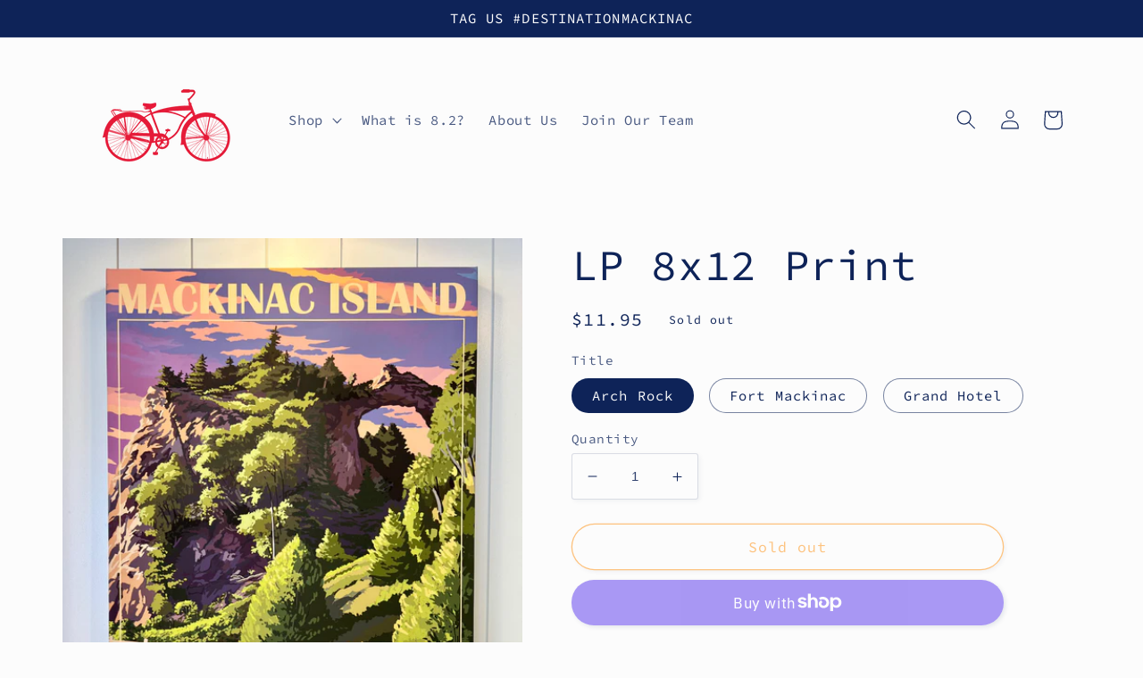

--- FILE ---
content_type: text/html; charset=utf-8
request_url: https://destination-mackinac.com/products/lp9x12print
body_size: 25759
content:
<!doctype html>
<html class="no-js" lang="en">
  <head>
    <meta charset="utf-8">
    <meta http-equiv="X-UA-Compatible" content="IE=edge">
    <meta name="viewport" content="width=device-width,initial-scale=1">
    <meta name="theme-color" content="">
    <link rel="canonical" href="https://destination-mackinac.com/products/lp9x12print">
    <link rel="preconnect" href="https://cdn.shopify.com" crossorigin><link rel="icon" type="image/png" href="//destination-mackinac.com/cdn/shop/files/bike-red-11.png?crop=center&height=32&v=1655747698&width=32"><link rel="preconnect" href="https://fonts.shopifycdn.com" crossorigin><title>
      LP 8x12 Print
 &ndash; Destination Mackinac - Online Shop</title>

    

    

<meta property="og:site_name" content="Destination Mackinac - Online Shop">
<meta property="og:url" content="https://destination-mackinac.com/products/lp9x12print">
<meta property="og:title" content="LP 8x12 Print">
<meta property="og:type" content="product">
<meta property="og:description" content="Welcome to Destination Mackinac online, Home of the Original 8.2! Shop your favorite quality Mackinac Island merchandise from the comfort of your own home. "><meta property="og:image" content="http://destination-mackinac.com/cdn/shop/products/IMG_6575_e17cdfe9-9c22-48df-b662-c431861d24df.heic?v=1661534870">
  <meta property="og:image:secure_url" content="https://destination-mackinac.com/cdn/shop/products/IMG_6575_e17cdfe9-9c22-48df-b662-c431861d24df.heic?v=1661534870">
  <meta property="og:image:width" content="2830">
  <meta property="og:image:height" content="3774"><meta property="og:price:amount" content="11.95">
  <meta property="og:price:currency" content="USD"><meta name="twitter:card" content="summary_large_image">
<meta name="twitter:title" content="LP 8x12 Print">
<meta name="twitter:description" content="Welcome to Destination Mackinac online, Home of the Original 8.2! Shop your favorite quality Mackinac Island merchandise from the comfort of your own home. ">


    <script src="//destination-mackinac.com/cdn/shop/t/3/assets/global.js?v=24850326154503943211655744154" defer="defer"></script>
    <script>window.performance && window.performance.mark && window.performance.mark('shopify.content_for_header.start');</script><meta id="shopify-digital-wallet" name="shopify-digital-wallet" content="/54492922049/digital_wallets/dialog">
<meta name="shopify-checkout-api-token" content="5d63078c76424f0d61d57823d8af9714">
<meta id="in-context-paypal-metadata" data-shop-id="54492922049" data-venmo-supported="true" data-environment="production" data-locale="en_US" data-paypal-v4="true" data-currency="USD">
<link rel="alternate" type="application/json+oembed" href="https://destination-mackinac.com/products/lp9x12print.oembed">
<script async="async" src="/checkouts/internal/preloads.js?locale=en-US"></script>
<link rel="preconnect" href="https://shop.app" crossorigin="anonymous">
<script async="async" src="https://shop.app/checkouts/internal/preloads.js?locale=en-US&shop_id=54492922049" crossorigin="anonymous"></script>
<script id="apple-pay-shop-capabilities" type="application/json">{"shopId":54492922049,"countryCode":"US","currencyCode":"USD","merchantCapabilities":["supports3DS"],"merchantId":"gid:\/\/shopify\/Shop\/54492922049","merchantName":"Destination Mackinac - Online Shop","requiredBillingContactFields":["postalAddress","email"],"requiredShippingContactFields":["postalAddress","email"],"shippingType":"shipping","supportedNetworks":["visa","masterCard","amex","discover","elo","jcb"],"total":{"type":"pending","label":"Destination Mackinac - Online Shop","amount":"1.00"},"shopifyPaymentsEnabled":true,"supportsSubscriptions":true}</script>
<script id="shopify-features" type="application/json">{"accessToken":"5d63078c76424f0d61d57823d8af9714","betas":["rich-media-storefront-analytics"],"domain":"destination-mackinac.com","predictiveSearch":true,"shopId":54492922049,"locale":"en"}</script>
<script>var Shopify = Shopify || {};
Shopify.shop = "destinationmi.myshopify.com";
Shopify.locale = "en";
Shopify.currency = {"active":"USD","rate":"1.0"};
Shopify.country = "US";
Shopify.theme = {"name":"Studio","id":130508751041,"schema_name":"Studio","schema_version":"2.0.0","theme_store_id":1431,"role":"main"};
Shopify.theme.handle = "null";
Shopify.theme.style = {"id":null,"handle":null};
Shopify.cdnHost = "destination-mackinac.com/cdn";
Shopify.routes = Shopify.routes || {};
Shopify.routes.root = "/";</script>
<script type="module">!function(o){(o.Shopify=o.Shopify||{}).modules=!0}(window);</script>
<script>!function(o){function n(){var o=[];function n(){o.push(Array.prototype.slice.apply(arguments))}return n.q=o,n}var t=o.Shopify=o.Shopify||{};t.loadFeatures=n(),t.autoloadFeatures=n()}(window);</script>
<script>
  window.ShopifyPay = window.ShopifyPay || {};
  window.ShopifyPay.apiHost = "shop.app\/pay";
  window.ShopifyPay.redirectState = null;
</script>
<script id="shop-js-analytics" type="application/json">{"pageType":"product"}</script>
<script defer="defer" async type="module" src="//destination-mackinac.com/cdn/shopifycloud/shop-js/modules/v2/client.init-shop-cart-sync_BN7fPSNr.en.esm.js"></script>
<script defer="defer" async type="module" src="//destination-mackinac.com/cdn/shopifycloud/shop-js/modules/v2/chunk.common_Cbph3Kss.esm.js"></script>
<script defer="defer" async type="module" src="//destination-mackinac.com/cdn/shopifycloud/shop-js/modules/v2/chunk.modal_DKumMAJ1.esm.js"></script>
<script type="module">
  await import("//destination-mackinac.com/cdn/shopifycloud/shop-js/modules/v2/client.init-shop-cart-sync_BN7fPSNr.en.esm.js");
await import("//destination-mackinac.com/cdn/shopifycloud/shop-js/modules/v2/chunk.common_Cbph3Kss.esm.js");
await import("//destination-mackinac.com/cdn/shopifycloud/shop-js/modules/v2/chunk.modal_DKumMAJ1.esm.js");

  window.Shopify.SignInWithShop?.initShopCartSync?.({"fedCMEnabled":true,"windoidEnabled":true});

</script>
<script defer="defer" async type="module" src="//destination-mackinac.com/cdn/shopifycloud/shop-js/modules/v2/client.payment-terms_BxzfvcZJ.en.esm.js"></script>
<script defer="defer" async type="module" src="//destination-mackinac.com/cdn/shopifycloud/shop-js/modules/v2/chunk.common_Cbph3Kss.esm.js"></script>
<script defer="defer" async type="module" src="//destination-mackinac.com/cdn/shopifycloud/shop-js/modules/v2/chunk.modal_DKumMAJ1.esm.js"></script>
<script type="module">
  await import("//destination-mackinac.com/cdn/shopifycloud/shop-js/modules/v2/client.payment-terms_BxzfvcZJ.en.esm.js");
await import("//destination-mackinac.com/cdn/shopifycloud/shop-js/modules/v2/chunk.common_Cbph3Kss.esm.js");
await import("//destination-mackinac.com/cdn/shopifycloud/shop-js/modules/v2/chunk.modal_DKumMAJ1.esm.js");

  
</script>
<script>
  window.Shopify = window.Shopify || {};
  if (!window.Shopify.featureAssets) window.Shopify.featureAssets = {};
  window.Shopify.featureAssets['shop-js'] = {"shop-cart-sync":["modules/v2/client.shop-cart-sync_CJVUk8Jm.en.esm.js","modules/v2/chunk.common_Cbph3Kss.esm.js","modules/v2/chunk.modal_DKumMAJ1.esm.js"],"init-fed-cm":["modules/v2/client.init-fed-cm_7Fvt41F4.en.esm.js","modules/v2/chunk.common_Cbph3Kss.esm.js","modules/v2/chunk.modal_DKumMAJ1.esm.js"],"init-shop-email-lookup-coordinator":["modules/v2/client.init-shop-email-lookup-coordinator_Cc088_bR.en.esm.js","modules/v2/chunk.common_Cbph3Kss.esm.js","modules/v2/chunk.modal_DKumMAJ1.esm.js"],"init-windoid":["modules/v2/client.init-windoid_hPopwJRj.en.esm.js","modules/v2/chunk.common_Cbph3Kss.esm.js","modules/v2/chunk.modal_DKumMAJ1.esm.js"],"shop-button":["modules/v2/client.shop-button_B0jaPSNF.en.esm.js","modules/v2/chunk.common_Cbph3Kss.esm.js","modules/v2/chunk.modal_DKumMAJ1.esm.js"],"shop-cash-offers":["modules/v2/client.shop-cash-offers_DPIskqss.en.esm.js","modules/v2/chunk.common_Cbph3Kss.esm.js","modules/v2/chunk.modal_DKumMAJ1.esm.js"],"shop-toast-manager":["modules/v2/client.shop-toast-manager_CK7RT69O.en.esm.js","modules/v2/chunk.common_Cbph3Kss.esm.js","modules/v2/chunk.modal_DKumMAJ1.esm.js"],"init-shop-cart-sync":["modules/v2/client.init-shop-cart-sync_BN7fPSNr.en.esm.js","modules/v2/chunk.common_Cbph3Kss.esm.js","modules/v2/chunk.modal_DKumMAJ1.esm.js"],"init-customer-accounts-sign-up":["modules/v2/client.init-customer-accounts-sign-up_CfPf4CXf.en.esm.js","modules/v2/client.shop-login-button_DeIztwXF.en.esm.js","modules/v2/chunk.common_Cbph3Kss.esm.js","modules/v2/chunk.modal_DKumMAJ1.esm.js"],"pay-button":["modules/v2/client.pay-button_CgIwFSYN.en.esm.js","modules/v2/chunk.common_Cbph3Kss.esm.js","modules/v2/chunk.modal_DKumMAJ1.esm.js"],"init-customer-accounts":["modules/v2/client.init-customer-accounts_DQ3x16JI.en.esm.js","modules/v2/client.shop-login-button_DeIztwXF.en.esm.js","modules/v2/chunk.common_Cbph3Kss.esm.js","modules/v2/chunk.modal_DKumMAJ1.esm.js"],"avatar":["modules/v2/client.avatar_BTnouDA3.en.esm.js"],"init-shop-for-new-customer-accounts":["modules/v2/client.init-shop-for-new-customer-accounts_CsZy_esa.en.esm.js","modules/v2/client.shop-login-button_DeIztwXF.en.esm.js","modules/v2/chunk.common_Cbph3Kss.esm.js","modules/v2/chunk.modal_DKumMAJ1.esm.js"],"shop-follow-button":["modules/v2/client.shop-follow-button_BRMJjgGd.en.esm.js","modules/v2/chunk.common_Cbph3Kss.esm.js","modules/v2/chunk.modal_DKumMAJ1.esm.js"],"checkout-modal":["modules/v2/client.checkout-modal_B9Drz_yf.en.esm.js","modules/v2/chunk.common_Cbph3Kss.esm.js","modules/v2/chunk.modal_DKumMAJ1.esm.js"],"shop-login-button":["modules/v2/client.shop-login-button_DeIztwXF.en.esm.js","modules/v2/chunk.common_Cbph3Kss.esm.js","modules/v2/chunk.modal_DKumMAJ1.esm.js"],"lead-capture":["modules/v2/client.lead-capture_DXYzFM3R.en.esm.js","modules/v2/chunk.common_Cbph3Kss.esm.js","modules/v2/chunk.modal_DKumMAJ1.esm.js"],"shop-login":["modules/v2/client.shop-login_CA5pJqmO.en.esm.js","modules/v2/chunk.common_Cbph3Kss.esm.js","modules/v2/chunk.modal_DKumMAJ1.esm.js"],"payment-terms":["modules/v2/client.payment-terms_BxzfvcZJ.en.esm.js","modules/v2/chunk.common_Cbph3Kss.esm.js","modules/v2/chunk.modal_DKumMAJ1.esm.js"]};
</script>
<script id="__st">var __st={"a":54492922049,"offset":-18000,"reqid":"7937e6e1-102e-4cd0-87de-7637517982c5-1769751840","pageurl":"destination-mackinac.com\/products\/lp9x12print","u":"efe19b636e74","p":"product","rtyp":"product","rid":7331392159937};</script>
<script>window.ShopifyPaypalV4VisibilityTracking = true;</script>
<script id="captcha-bootstrap">!function(){'use strict';const t='contact',e='account',n='new_comment',o=[[t,t],['blogs',n],['comments',n],[t,'customer']],c=[[e,'customer_login'],[e,'guest_login'],[e,'recover_customer_password'],[e,'create_customer']],r=t=>t.map((([t,e])=>`form[action*='/${t}']:not([data-nocaptcha='true']) input[name='form_type'][value='${e}']`)).join(','),a=t=>()=>t?[...document.querySelectorAll(t)].map((t=>t.form)):[];function s(){const t=[...o],e=r(t);return a(e)}const i='password',u='form_key',d=['recaptcha-v3-token','g-recaptcha-response','h-captcha-response',i],f=()=>{try{return window.sessionStorage}catch{return}},m='__shopify_v',_=t=>t.elements[u];function p(t,e,n=!1){try{const o=window.sessionStorage,c=JSON.parse(o.getItem(e)),{data:r}=function(t){const{data:e,action:n}=t;return t[m]||n?{data:e,action:n}:{data:t,action:n}}(c);for(const[e,n]of Object.entries(r))t.elements[e]&&(t.elements[e].value=n);n&&o.removeItem(e)}catch(o){console.error('form repopulation failed',{error:o})}}const l='form_type',E='cptcha';function T(t){t.dataset[E]=!0}const w=window,h=w.document,L='Shopify',v='ce_forms',y='captcha';let A=!1;((t,e)=>{const n=(g='f06e6c50-85a8-45c8-87d0-21a2b65856fe',I='https://cdn.shopify.com/shopifycloud/storefront-forms-hcaptcha/ce_storefront_forms_captcha_hcaptcha.v1.5.2.iife.js',D={infoText:'Protected by hCaptcha',privacyText:'Privacy',termsText:'Terms'},(t,e,n)=>{const o=w[L][v],c=o.bindForm;if(c)return c(t,g,e,D).then(n);var r;o.q.push([[t,g,e,D],n]),r=I,A||(h.body.append(Object.assign(h.createElement('script'),{id:'captcha-provider',async:!0,src:r})),A=!0)});var g,I,D;w[L]=w[L]||{},w[L][v]=w[L][v]||{},w[L][v].q=[],w[L][y]=w[L][y]||{},w[L][y].protect=function(t,e){n(t,void 0,e),T(t)},Object.freeze(w[L][y]),function(t,e,n,w,h,L){const[v,y,A,g]=function(t,e,n){const i=e?o:[],u=t?c:[],d=[...i,...u],f=r(d),m=r(i),_=r(d.filter((([t,e])=>n.includes(e))));return[a(f),a(m),a(_),s()]}(w,h,L),I=t=>{const e=t.target;return e instanceof HTMLFormElement?e:e&&e.form},D=t=>v().includes(t);t.addEventListener('submit',(t=>{const e=I(t);if(!e)return;const n=D(e)&&!e.dataset.hcaptchaBound&&!e.dataset.recaptchaBound,o=_(e),c=g().includes(e)&&(!o||!o.value);(n||c)&&t.preventDefault(),c&&!n&&(function(t){try{if(!f())return;!function(t){const e=f();if(!e)return;const n=_(t);if(!n)return;const o=n.value;o&&e.removeItem(o)}(t);const e=Array.from(Array(32),(()=>Math.random().toString(36)[2])).join('');!function(t,e){_(t)||t.append(Object.assign(document.createElement('input'),{type:'hidden',name:u})),t.elements[u].value=e}(t,e),function(t,e){const n=f();if(!n)return;const o=[...t.querySelectorAll(`input[type='${i}']`)].map((({name:t})=>t)),c=[...d,...o],r={};for(const[a,s]of new FormData(t).entries())c.includes(a)||(r[a]=s);n.setItem(e,JSON.stringify({[m]:1,action:t.action,data:r}))}(t,e)}catch(e){console.error('failed to persist form',e)}}(e),e.submit())}));const S=(t,e)=>{t&&!t.dataset[E]&&(n(t,e.some((e=>e===t))),T(t))};for(const o of['focusin','change'])t.addEventListener(o,(t=>{const e=I(t);D(e)&&S(e,y())}));const B=e.get('form_key'),M=e.get(l),P=B&&M;t.addEventListener('DOMContentLoaded',(()=>{const t=y();if(P)for(const e of t)e.elements[l].value===M&&p(e,B);[...new Set([...A(),...v().filter((t=>'true'===t.dataset.shopifyCaptcha))])].forEach((e=>S(e,t)))}))}(h,new URLSearchParams(w.location.search),n,t,e,['guest_login'])})(!0,!0)}();</script>
<script integrity="sha256-4kQ18oKyAcykRKYeNunJcIwy7WH5gtpwJnB7kiuLZ1E=" data-source-attribution="shopify.loadfeatures" defer="defer" src="//destination-mackinac.com/cdn/shopifycloud/storefront/assets/storefront/load_feature-a0a9edcb.js" crossorigin="anonymous"></script>
<script crossorigin="anonymous" defer="defer" src="//destination-mackinac.com/cdn/shopifycloud/storefront/assets/shopify_pay/storefront-65b4c6d7.js?v=20250812"></script>
<script data-source-attribution="shopify.dynamic_checkout.dynamic.init">var Shopify=Shopify||{};Shopify.PaymentButton=Shopify.PaymentButton||{isStorefrontPortableWallets:!0,init:function(){window.Shopify.PaymentButton.init=function(){};var t=document.createElement("script");t.src="https://destination-mackinac.com/cdn/shopifycloud/portable-wallets/latest/portable-wallets.en.js",t.type="module",document.head.appendChild(t)}};
</script>
<script data-source-attribution="shopify.dynamic_checkout.buyer_consent">
  function portableWalletsHideBuyerConsent(e){var t=document.getElementById("shopify-buyer-consent"),n=document.getElementById("shopify-subscription-policy-button");t&&n&&(t.classList.add("hidden"),t.setAttribute("aria-hidden","true"),n.removeEventListener("click",e))}function portableWalletsShowBuyerConsent(e){var t=document.getElementById("shopify-buyer-consent"),n=document.getElementById("shopify-subscription-policy-button");t&&n&&(t.classList.remove("hidden"),t.removeAttribute("aria-hidden"),n.addEventListener("click",e))}window.Shopify?.PaymentButton&&(window.Shopify.PaymentButton.hideBuyerConsent=portableWalletsHideBuyerConsent,window.Shopify.PaymentButton.showBuyerConsent=portableWalletsShowBuyerConsent);
</script>
<script>
  function portableWalletsCleanup(e){e&&e.src&&console.error("Failed to load portable wallets script "+e.src);var t=document.querySelectorAll("shopify-accelerated-checkout .shopify-payment-button__skeleton, shopify-accelerated-checkout-cart .wallet-cart-button__skeleton"),e=document.getElementById("shopify-buyer-consent");for(let e=0;e<t.length;e++)t[e].remove();e&&e.remove()}function portableWalletsNotLoadedAsModule(e){e instanceof ErrorEvent&&"string"==typeof e.message&&e.message.includes("import.meta")&&"string"==typeof e.filename&&e.filename.includes("portable-wallets")&&(window.removeEventListener("error",portableWalletsNotLoadedAsModule),window.Shopify.PaymentButton.failedToLoad=e,"loading"===document.readyState?document.addEventListener("DOMContentLoaded",window.Shopify.PaymentButton.init):window.Shopify.PaymentButton.init())}window.addEventListener("error",portableWalletsNotLoadedAsModule);
</script>

<script type="module" src="https://destination-mackinac.com/cdn/shopifycloud/portable-wallets/latest/portable-wallets.en.js" onError="portableWalletsCleanup(this)" crossorigin="anonymous"></script>
<script nomodule>
  document.addEventListener("DOMContentLoaded", portableWalletsCleanup);
</script>

<link id="shopify-accelerated-checkout-styles" rel="stylesheet" media="screen" href="https://destination-mackinac.com/cdn/shopifycloud/portable-wallets/latest/accelerated-checkout-backwards-compat.css" crossorigin="anonymous">
<style id="shopify-accelerated-checkout-cart">
        #shopify-buyer-consent {
  margin-top: 1em;
  display: inline-block;
  width: 100%;
}

#shopify-buyer-consent.hidden {
  display: none;
}

#shopify-subscription-policy-button {
  background: none;
  border: none;
  padding: 0;
  text-decoration: underline;
  font-size: inherit;
  cursor: pointer;
}

#shopify-subscription-policy-button::before {
  box-shadow: none;
}

      </style>
<script id="sections-script" data-sections="header,footer" defer="defer" src="//destination-mackinac.com/cdn/shop/t/3/compiled_assets/scripts.js?v=157"></script>
<script>window.performance && window.performance.mark && window.performance.mark('shopify.content_for_header.end');</script>


    <style data-shopify>
      @font-face {
  font-family: "Source Code Pro";
  font-weight: 400;
  font-style: normal;
  font-display: swap;
  src: url("//destination-mackinac.com/cdn/fonts/source_code_pro/sourcecodepro_n4.057a1deeb017f07198e1e712ce5e03dbfb3c5dfa.woff2") format("woff2"),
       url("//destination-mackinac.com/cdn/fonts/source_code_pro/sourcecodepro_n4.9575234ffbb5a688fb454ab8c917c06259a52d9f.woff") format("woff");
}

      @font-face {
  font-family: "Source Code Pro";
  font-weight: 700;
  font-style: normal;
  font-display: swap;
  src: url("//destination-mackinac.com/cdn/fonts/source_code_pro/sourcecodepro_n7.1dea4059bfff40e9bcd297979bb74623a8174726.woff2") format("woff2"),
       url("//destination-mackinac.com/cdn/fonts/source_code_pro/sourcecodepro_n7.d7817af7ac77c94544e891feca324d8b3c75f79e.woff") format("woff");
}

      @font-face {
  font-family: "Source Code Pro";
  font-weight: 400;
  font-style: italic;
  font-display: swap;
  src: url("//destination-mackinac.com/cdn/fonts/source_code_pro/sourcecodepro_i4.b8cda09af4d4f174115fd0dc19634de7831a3517.woff2") format("woff2"),
       url("//destination-mackinac.com/cdn/fonts/source_code_pro/sourcecodepro_i4.9c0f2d26552cac795ba59f85fe42a7b6838a81ac.woff") format("woff");
}

      @font-face {
  font-family: "Source Code Pro";
  font-weight: 700;
  font-style: italic;
  font-display: swap;
  src: url("//destination-mackinac.com/cdn/fonts/source_code_pro/sourcecodepro_i7.b29da2e2be700ee4270a816fedbee0164bc1a11a.woff2") format("woff2"),
       url("//destination-mackinac.com/cdn/fonts/source_code_pro/sourcecodepro_i7.bb1b6fdf0116d5cdbd0dbe0402583ae2a9549d2d.woff") format("woff");
}

      @font-face {
  font-family: "Source Code Pro";
  font-weight: 400;
  font-style: normal;
  font-display: swap;
  src: url("//destination-mackinac.com/cdn/fonts/source_code_pro/sourcecodepro_n4.057a1deeb017f07198e1e712ce5e03dbfb3c5dfa.woff2") format("woff2"),
       url("//destination-mackinac.com/cdn/fonts/source_code_pro/sourcecodepro_n4.9575234ffbb5a688fb454ab8c917c06259a52d9f.woff") format("woff");
}


      :root {
        --font-body-family: "Source Code Pro", monospace;
        --font-body-style: normal;
        --font-body-weight: 400;
        --font-body-weight-bold: 700;

        --font-heading-family: "Source Code Pro", monospace;
        --font-heading-style: normal;
        --font-heading-weight: 400;

        --font-body-scale: 1.1;
        --font-heading-scale: 1.0909090909090908;

        --color-base-text: 14, 35, 88;
        --color-shadow: 14, 35, 88;
        --color-base-background-1: 252, 252, 252;
        --color-base-background-2: 252, 252, 252;
        --color-base-solid-button-labels: 252, 252, 252;
        --color-base-outline-button-labels: 255, 137, 0;
        --color-base-accent-1: 14, 35, 88;
        --color-base-accent-2: 14, 35, 88;
        --payment-terms-background-color: #fcfcfc;

        --gradient-base-background-1: #fcfcfc;
        --gradient-base-background-2: #fcfcfc;
        --gradient-base-accent-1: #0e2358;
        --gradient-base-accent-2: #0e2358;

        --media-padding: px;
        --media-border-opacity: 0.05;
        --media-border-width: 0px;
        --media-radius: 0px;
        --media-shadow-opacity: 0.0;
        --media-shadow-horizontal-offset: 0px;
        --media-shadow-vertical-offset: 0px;
        --media-shadow-blur-radius: 0px;

        --page-width: 110rem;
        --page-width-margin: 0rem;

        --card-image-padding: 0.0rem;
        --card-corner-radius: 0.0rem;
        --card-text-alignment: center;
        --card-border-width: 0.0rem;
        --card-border-opacity: 0.0;
        --card-shadow-opacity: 0.1;
        --card-shadow-horizontal-offset: 0.0rem;
        --card-shadow-vertical-offset: 0.0rem;
        --card-shadow-blur-radius: 0.0rem;

        --badge-corner-radius: 4.0rem;

        --popup-border-width: 0px;
        --popup-border-opacity: 0.1;
        --popup-corner-radius: 0px;
        --popup-shadow-opacity: 0.1;
        --popup-shadow-horizontal-offset: 6px;
        --popup-shadow-vertical-offset: 6px;
        --popup-shadow-blur-radius: 25px;

        --drawer-border-width: 1px;
        --drawer-border-opacity: 0.1;
        --drawer-shadow-opacity: 0.0;
        --drawer-shadow-horizontal-offset: 0px;
        --drawer-shadow-vertical-offset: 0px;
        --drawer-shadow-blur-radius: 0px;

        --spacing-sections-desktop: 0px;
        --spacing-sections-mobile: 0px;

        --grid-desktop-vertical-spacing: 40px;
        --grid-desktop-horizontal-spacing: 40px;
        --grid-mobile-vertical-spacing: 20px;
        --grid-mobile-horizontal-spacing: 20px;

        --text-boxes-border-opacity: 0.0;
        --text-boxes-border-width: 0px;
        --text-boxes-radius: 0px;
        --text-boxes-shadow-opacity: 0.0;
        --text-boxes-shadow-horizontal-offset: 0px;
        --text-boxes-shadow-vertical-offset: 0px;
        --text-boxes-shadow-blur-radius: 0px;

        --buttons-radius: 40px;
        --buttons-radius-outset: 41px;
        --buttons-border-width: 1px;
        --buttons-border-opacity: 1.0;
        --buttons-shadow-opacity: 0.1;
        --buttons-shadow-horizontal-offset: 2px;
        --buttons-shadow-vertical-offset: 2px;
        --buttons-shadow-blur-radius: 5px;
        --buttons-border-offset: 0.3px;

        --inputs-radius: 2px;
        --inputs-border-width: 1px;
        --inputs-border-opacity: 0.15;
        --inputs-shadow-opacity: 0.05;
        --inputs-shadow-horizontal-offset: 2px;
        --inputs-margin-offset: 2px;
        --inputs-shadow-vertical-offset: 2px;
        --inputs-shadow-blur-radius: 5px;
        --inputs-radius-outset: 3px;

        --variant-pills-radius: 40px;
        --variant-pills-border-width: 1px;
        --variant-pills-border-opacity: 0.55;
        --variant-pills-shadow-opacity: 0.0;
        --variant-pills-shadow-horizontal-offset: 0px;
        --variant-pills-shadow-vertical-offset: 0px;
        --variant-pills-shadow-blur-radius: 0px;
      }

      *,
      *::before,
      *::after {
        box-sizing: inherit;
      }

      html {
        box-sizing: border-box;
        font-size: calc(var(--font-body-scale) * 62.5%);
        height: 100%;
      }

      body {
        display: grid;
        grid-template-rows: auto auto 1fr auto;
        grid-template-columns: 100%;
        min-height: 100%;
        margin: 0;
        font-size: 1.5rem;
        letter-spacing: 0.06rem;
        line-height: calc(1 + 0.8 / var(--font-body-scale));
        font-family: var(--font-body-family);
        font-style: var(--font-body-style);
        font-weight: var(--font-body-weight);
      }

      @media screen and (min-width: 750px) {
        body {
          font-size: 1.6rem;
        }
      }
    </style>

    <link href="//destination-mackinac.com/cdn/shop/t/3/assets/base.css?v=33648442733440060821655744170" rel="stylesheet" type="text/css" media="all" />
<link rel="preload" as="font" href="//destination-mackinac.com/cdn/fonts/source_code_pro/sourcecodepro_n4.057a1deeb017f07198e1e712ce5e03dbfb3c5dfa.woff2" type="font/woff2" crossorigin><link rel="preload" as="font" href="//destination-mackinac.com/cdn/fonts/source_code_pro/sourcecodepro_n4.057a1deeb017f07198e1e712ce5e03dbfb3c5dfa.woff2" type="font/woff2" crossorigin><link rel="stylesheet" href="//destination-mackinac.com/cdn/shop/t/3/assets/component-predictive-search.css?v=165644661289088488651655744149" media="print" onload="this.media='all'"><script>document.documentElement.className = document.documentElement.className.replace('no-js', 'js');
    if (Shopify.designMode) {
      document.documentElement.classList.add('shopify-design-mode');
    }
    </script>
  <link href="https://monorail-edge.shopifysvc.com" rel="dns-prefetch">
<script>(function(){if ("sendBeacon" in navigator && "performance" in window) {try {var session_token_from_headers = performance.getEntriesByType('navigation')[0].serverTiming.find(x => x.name == '_s').description;} catch {var session_token_from_headers = undefined;}var session_cookie_matches = document.cookie.match(/_shopify_s=([^;]*)/);var session_token_from_cookie = session_cookie_matches && session_cookie_matches.length === 2 ? session_cookie_matches[1] : "";var session_token = session_token_from_headers || session_token_from_cookie || "";function handle_abandonment_event(e) {var entries = performance.getEntries().filter(function(entry) {return /monorail-edge.shopifysvc.com/.test(entry.name);});if (!window.abandonment_tracked && entries.length === 0) {window.abandonment_tracked = true;var currentMs = Date.now();var navigation_start = performance.timing.navigationStart;var payload = {shop_id: 54492922049,url: window.location.href,navigation_start,duration: currentMs - navigation_start,session_token,page_type: "product"};window.navigator.sendBeacon("https://monorail-edge.shopifysvc.com/v1/produce", JSON.stringify({schema_id: "online_store_buyer_site_abandonment/1.1",payload: payload,metadata: {event_created_at_ms: currentMs,event_sent_at_ms: currentMs}}));}}window.addEventListener('pagehide', handle_abandonment_event);}}());</script>
<script id="web-pixels-manager-setup">(function e(e,d,r,n,o){if(void 0===o&&(o={}),!Boolean(null===(a=null===(i=window.Shopify)||void 0===i?void 0:i.analytics)||void 0===a?void 0:a.replayQueue)){var i,a;window.Shopify=window.Shopify||{};var t=window.Shopify;t.analytics=t.analytics||{};var s=t.analytics;s.replayQueue=[],s.publish=function(e,d,r){return s.replayQueue.push([e,d,r]),!0};try{self.performance.mark("wpm:start")}catch(e){}var l=function(){var e={modern:/Edge?\/(1{2}[4-9]|1[2-9]\d|[2-9]\d{2}|\d{4,})\.\d+(\.\d+|)|Firefox\/(1{2}[4-9]|1[2-9]\d|[2-9]\d{2}|\d{4,})\.\d+(\.\d+|)|Chrom(ium|e)\/(9{2}|\d{3,})\.\d+(\.\d+|)|(Maci|X1{2}).+ Version\/(15\.\d+|(1[6-9]|[2-9]\d|\d{3,})\.\d+)([,.]\d+|)( \(\w+\)|)( Mobile\/\w+|) Safari\/|Chrome.+OPR\/(9{2}|\d{3,})\.\d+\.\d+|(CPU[ +]OS|iPhone[ +]OS|CPU[ +]iPhone|CPU IPhone OS|CPU iPad OS)[ +]+(15[._]\d+|(1[6-9]|[2-9]\d|\d{3,})[._]\d+)([._]\d+|)|Android:?[ /-](13[3-9]|1[4-9]\d|[2-9]\d{2}|\d{4,})(\.\d+|)(\.\d+|)|Android.+Firefox\/(13[5-9]|1[4-9]\d|[2-9]\d{2}|\d{4,})\.\d+(\.\d+|)|Android.+Chrom(ium|e)\/(13[3-9]|1[4-9]\d|[2-9]\d{2}|\d{4,})\.\d+(\.\d+|)|SamsungBrowser\/([2-9]\d|\d{3,})\.\d+/,legacy:/Edge?\/(1[6-9]|[2-9]\d|\d{3,})\.\d+(\.\d+|)|Firefox\/(5[4-9]|[6-9]\d|\d{3,})\.\d+(\.\d+|)|Chrom(ium|e)\/(5[1-9]|[6-9]\d|\d{3,})\.\d+(\.\d+|)([\d.]+$|.*Safari\/(?![\d.]+ Edge\/[\d.]+$))|(Maci|X1{2}).+ Version\/(10\.\d+|(1[1-9]|[2-9]\d|\d{3,})\.\d+)([,.]\d+|)( \(\w+\)|)( Mobile\/\w+|) Safari\/|Chrome.+OPR\/(3[89]|[4-9]\d|\d{3,})\.\d+\.\d+|(CPU[ +]OS|iPhone[ +]OS|CPU[ +]iPhone|CPU IPhone OS|CPU iPad OS)[ +]+(10[._]\d+|(1[1-9]|[2-9]\d|\d{3,})[._]\d+)([._]\d+|)|Android:?[ /-](13[3-9]|1[4-9]\d|[2-9]\d{2}|\d{4,})(\.\d+|)(\.\d+|)|Mobile Safari.+OPR\/([89]\d|\d{3,})\.\d+\.\d+|Android.+Firefox\/(13[5-9]|1[4-9]\d|[2-9]\d{2}|\d{4,})\.\d+(\.\d+|)|Android.+Chrom(ium|e)\/(13[3-9]|1[4-9]\d|[2-9]\d{2}|\d{4,})\.\d+(\.\d+|)|Android.+(UC? ?Browser|UCWEB|U3)[ /]?(15\.([5-9]|\d{2,})|(1[6-9]|[2-9]\d|\d{3,})\.\d+)\.\d+|SamsungBrowser\/(5\.\d+|([6-9]|\d{2,})\.\d+)|Android.+MQ{2}Browser\/(14(\.(9|\d{2,})|)|(1[5-9]|[2-9]\d|\d{3,})(\.\d+|))(\.\d+|)|K[Aa][Ii]OS\/(3\.\d+|([4-9]|\d{2,})\.\d+)(\.\d+|)/},d=e.modern,r=e.legacy,n=navigator.userAgent;return n.match(d)?"modern":n.match(r)?"legacy":"unknown"}(),u="modern"===l?"modern":"legacy",c=(null!=n?n:{modern:"",legacy:""})[u],f=function(e){return[e.baseUrl,"/wpm","/b",e.hashVersion,"modern"===e.buildTarget?"m":"l",".js"].join("")}({baseUrl:d,hashVersion:r,buildTarget:u}),m=function(e){var d=e.version,r=e.bundleTarget,n=e.surface,o=e.pageUrl,i=e.monorailEndpoint;return{emit:function(e){var a=e.status,t=e.errorMsg,s=(new Date).getTime(),l=JSON.stringify({metadata:{event_sent_at_ms:s},events:[{schema_id:"web_pixels_manager_load/3.1",payload:{version:d,bundle_target:r,page_url:o,status:a,surface:n,error_msg:t},metadata:{event_created_at_ms:s}}]});if(!i)return console&&console.warn&&console.warn("[Web Pixels Manager] No Monorail endpoint provided, skipping logging."),!1;try{return self.navigator.sendBeacon.bind(self.navigator)(i,l)}catch(e){}var u=new XMLHttpRequest;try{return u.open("POST",i,!0),u.setRequestHeader("Content-Type","text/plain"),u.send(l),!0}catch(e){return console&&console.warn&&console.warn("[Web Pixels Manager] Got an unhandled error while logging to Monorail."),!1}}}}({version:r,bundleTarget:l,surface:e.surface,pageUrl:self.location.href,monorailEndpoint:e.monorailEndpoint});try{o.browserTarget=l,function(e){var d=e.src,r=e.async,n=void 0===r||r,o=e.onload,i=e.onerror,a=e.sri,t=e.scriptDataAttributes,s=void 0===t?{}:t,l=document.createElement("script"),u=document.querySelector("head"),c=document.querySelector("body");if(l.async=n,l.src=d,a&&(l.integrity=a,l.crossOrigin="anonymous"),s)for(var f in s)if(Object.prototype.hasOwnProperty.call(s,f))try{l.dataset[f]=s[f]}catch(e){}if(o&&l.addEventListener("load",o),i&&l.addEventListener("error",i),u)u.appendChild(l);else{if(!c)throw new Error("Did not find a head or body element to append the script");c.appendChild(l)}}({src:f,async:!0,onload:function(){if(!function(){var e,d;return Boolean(null===(d=null===(e=window.Shopify)||void 0===e?void 0:e.analytics)||void 0===d?void 0:d.initialized)}()){var d=window.webPixelsManager.init(e)||void 0;if(d){var r=window.Shopify.analytics;r.replayQueue.forEach((function(e){var r=e[0],n=e[1],o=e[2];d.publishCustomEvent(r,n,o)})),r.replayQueue=[],r.publish=d.publishCustomEvent,r.visitor=d.visitor,r.initialized=!0}}},onerror:function(){return m.emit({status:"failed",errorMsg:"".concat(f," has failed to load")})},sri:function(e){var d=/^sha384-[A-Za-z0-9+/=]+$/;return"string"==typeof e&&d.test(e)}(c)?c:"",scriptDataAttributes:o}),m.emit({status:"loading"})}catch(e){m.emit({status:"failed",errorMsg:(null==e?void 0:e.message)||"Unknown error"})}}})({shopId: 54492922049,storefrontBaseUrl: "https://destination-mackinac.com",extensionsBaseUrl: "https://extensions.shopifycdn.com/cdn/shopifycloud/web-pixels-manager",monorailEndpoint: "https://monorail-edge.shopifysvc.com/unstable/produce_batch",surface: "storefront-renderer",enabledBetaFlags: ["2dca8a86"],webPixelsConfigList: [{"id":"92995777","eventPayloadVersion":"v1","runtimeContext":"LAX","scriptVersion":"1","type":"CUSTOM","privacyPurposes":["ANALYTICS"],"name":"Google Analytics tag (migrated)"},{"id":"shopify-app-pixel","configuration":"{}","eventPayloadVersion":"v1","runtimeContext":"STRICT","scriptVersion":"0450","apiClientId":"shopify-pixel","type":"APP","privacyPurposes":["ANALYTICS","MARKETING"]},{"id":"shopify-custom-pixel","eventPayloadVersion":"v1","runtimeContext":"LAX","scriptVersion":"0450","apiClientId":"shopify-pixel","type":"CUSTOM","privacyPurposes":["ANALYTICS","MARKETING"]}],isMerchantRequest: false,initData: {"shop":{"name":"Destination Mackinac - Online Shop","paymentSettings":{"currencyCode":"USD"},"myshopifyDomain":"destinationmi.myshopify.com","countryCode":"US","storefrontUrl":"https:\/\/destination-mackinac.com"},"customer":null,"cart":null,"checkout":null,"productVariants":[{"price":{"amount":11.95,"currencyCode":"USD"},"product":{"title":"LP 8x12 Print","vendor":"Not specified","id":"7331392159937","untranslatedTitle":"LP 8x12 Print","url":"\/products\/lp9x12print","type":"DM Gifts"},"id":"41874812469441","image":{"src":"\/\/destination-mackinac.com\/cdn\/shop\/products\/IMG_6567_a6e5ebc3-3167-4608-8161-96c1448673b2.heic?v=1661534871"},"sku":"10890","title":"Arch Rock","untranslatedTitle":"Arch Rock"},{"price":{"amount":11.95,"currencyCode":"USD"},"product":{"title":"LP 8x12 Print","vendor":"Not specified","id":"7331392159937","untranslatedTitle":"LP 8x12 Print","url":"\/products\/lp9x12print","type":"DM Gifts"},"id":"41874812502209","image":{"src":"\/\/destination-mackinac.com\/cdn\/shop\/products\/IMG_6571_fdc73e9c-6423-4d34-b2d4-8a5dffb59ce5.heic?v=1661534870"},"sku":"10027","title":"Fort Mackinac","untranslatedTitle":"Fort Mackinac"},{"price":{"amount":11.95,"currencyCode":"USD"},"product":{"title":"LP 8x12 Print","vendor":"Not specified","id":"7331392159937","untranslatedTitle":"LP 8x12 Print","url":"\/products\/lp9x12print","type":"DM Gifts"},"id":"41874812534977","image":{"src":"\/\/destination-mackinac.com\/cdn\/shop\/products\/IMG_6562_563b3590-aac1-413f-9a97-7d856b8905bc.heic?v=1661534870"},"sku":"10028","title":"Grand Hotel","untranslatedTitle":"Grand Hotel"}],"purchasingCompany":null},},"https://destination-mackinac.com/cdn","1d2a099fw23dfb22ep557258f5m7a2edbae",{"modern":"","legacy":""},{"shopId":"54492922049","storefrontBaseUrl":"https:\/\/destination-mackinac.com","extensionBaseUrl":"https:\/\/extensions.shopifycdn.com\/cdn\/shopifycloud\/web-pixels-manager","surface":"storefront-renderer","enabledBetaFlags":"[\"2dca8a86\"]","isMerchantRequest":"false","hashVersion":"1d2a099fw23dfb22ep557258f5m7a2edbae","publish":"custom","events":"[[\"page_viewed\",{}],[\"product_viewed\",{\"productVariant\":{\"price\":{\"amount\":11.95,\"currencyCode\":\"USD\"},\"product\":{\"title\":\"LP 8x12 Print\",\"vendor\":\"Not specified\",\"id\":\"7331392159937\",\"untranslatedTitle\":\"LP 8x12 Print\",\"url\":\"\/products\/lp9x12print\",\"type\":\"DM Gifts\"},\"id\":\"41874812469441\",\"image\":{\"src\":\"\/\/destination-mackinac.com\/cdn\/shop\/products\/IMG_6567_a6e5ebc3-3167-4608-8161-96c1448673b2.heic?v=1661534871\"},\"sku\":\"10890\",\"title\":\"Arch Rock\",\"untranslatedTitle\":\"Arch Rock\"}}]]"});</script><script>
  window.ShopifyAnalytics = window.ShopifyAnalytics || {};
  window.ShopifyAnalytics.meta = window.ShopifyAnalytics.meta || {};
  window.ShopifyAnalytics.meta.currency = 'USD';
  var meta = {"product":{"id":7331392159937,"gid":"gid:\/\/shopify\/Product\/7331392159937","vendor":"Not specified","type":"DM Gifts","handle":"lp9x12print","variants":[{"id":41874812469441,"price":1195,"name":"LP 8x12 Print - Arch Rock","public_title":"Arch Rock","sku":"10890"},{"id":41874812502209,"price":1195,"name":"LP 8x12 Print - Fort Mackinac","public_title":"Fort Mackinac","sku":"10027"},{"id":41874812534977,"price":1195,"name":"LP 8x12 Print - Grand Hotel","public_title":"Grand Hotel","sku":"10028"}],"remote":false},"page":{"pageType":"product","resourceType":"product","resourceId":7331392159937,"requestId":"7937e6e1-102e-4cd0-87de-7637517982c5-1769751840"}};
  for (var attr in meta) {
    window.ShopifyAnalytics.meta[attr] = meta[attr];
  }
</script>
<script class="analytics">
  (function () {
    var customDocumentWrite = function(content) {
      var jquery = null;

      if (window.jQuery) {
        jquery = window.jQuery;
      } else if (window.Checkout && window.Checkout.$) {
        jquery = window.Checkout.$;
      }

      if (jquery) {
        jquery('body').append(content);
      }
    };

    var hasLoggedConversion = function(token) {
      if (token) {
        return document.cookie.indexOf('loggedConversion=' + token) !== -1;
      }
      return false;
    }

    var setCookieIfConversion = function(token) {
      if (token) {
        var twoMonthsFromNow = new Date(Date.now());
        twoMonthsFromNow.setMonth(twoMonthsFromNow.getMonth() + 2);

        document.cookie = 'loggedConversion=' + token + '; expires=' + twoMonthsFromNow;
      }
    }

    var trekkie = window.ShopifyAnalytics.lib = window.trekkie = window.trekkie || [];
    if (trekkie.integrations) {
      return;
    }
    trekkie.methods = [
      'identify',
      'page',
      'ready',
      'track',
      'trackForm',
      'trackLink'
    ];
    trekkie.factory = function(method) {
      return function() {
        var args = Array.prototype.slice.call(arguments);
        args.unshift(method);
        trekkie.push(args);
        return trekkie;
      };
    };
    for (var i = 0; i < trekkie.methods.length; i++) {
      var key = trekkie.methods[i];
      trekkie[key] = trekkie.factory(key);
    }
    trekkie.load = function(config) {
      trekkie.config = config || {};
      trekkie.config.initialDocumentCookie = document.cookie;
      var first = document.getElementsByTagName('script')[0];
      var script = document.createElement('script');
      script.type = 'text/javascript';
      script.onerror = function(e) {
        var scriptFallback = document.createElement('script');
        scriptFallback.type = 'text/javascript';
        scriptFallback.onerror = function(error) {
                var Monorail = {
      produce: function produce(monorailDomain, schemaId, payload) {
        var currentMs = new Date().getTime();
        var event = {
          schema_id: schemaId,
          payload: payload,
          metadata: {
            event_created_at_ms: currentMs,
            event_sent_at_ms: currentMs
          }
        };
        return Monorail.sendRequest("https://" + monorailDomain + "/v1/produce", JSON.stringify(event));
      },
      sendRequest: function sendRequest(endpointUrl, payload) {
        // Try the sendBeacon API
        if (window && window.navigator && typeof window.navigator.sendBeacon === 'function' && typeof window.Blob === 'function' && !Monorail.isIos12()) {
          var blobData = new window.Blob([payload], {
            type: 'text/plain'
          });

          if (window.navigator.sendBeacon(endpointUrl, blobData)) {
            return true;
          } // sendBeacon was not successful

        } // XHR beacon

        var xhr = new XMLHttpRequest();

        try {
          xhr.open('POST', endpointUrl);
          xhr.setRequestHeader('Content-Type', 'text/plain');
          xhr.send(payload);
        } catch (e) {
          console.log(e);
        }

        return false;
      },
      isIos12: function isIos12() {
        return window.navigator.userAgent.lastIndexOf('iPhone; CPU iPhone OS 12_') !== -1 || window.navigator.userAgent.lastIndexOf('iPad; CPU OS 12_') !== -1;
      }
    };
    Monorail.produce('monorail-edge.shopifysvc.com',
      'trekkie_storefront_load_errors/1.1',
      {shop_id: 54492922049,
      theme_id: 130508751041,
      app_name: "storefront",
      context_url: window.location.href,
      source_url: "//destination-mackinac.com/cdn/s/trekkie.storefront.c59ea00e0474b293ae6629561379568a2d7c4bba.min.js"});

        };
        scriptFallback.async = true;
        scriptFallback.src = '//destination-mackinac.com/cdn/s/trekkie.storefront.c59ea00e0474b293ae6629561379568a2d7c4bba.min.js';
        first.parentNode.insertBefore(scriptFallback, first);
      };
      script.async = true;
      script.src = '//destination-mackinac.com/cdn/s/trekkie.storefront.c59ea00e0474b293ae6629561379568a2d7c4bba.min.js';
      first.parentNode.insertBefore(script, first);
    };
    trekkie.load(
      {"Trekkie":{"appName":"storefront","development":false,"defaultAttributes":{"shopId":54492922049,"isMerchantRequest":null,"themeId":130508751041,"themeCityHash":"6340651336161068322","contentLanguage":"en","currency":"USD","eventMetadataId":"56104715-66f2-4248-97c7-e4e018d05c75"},"isServerSideCookieWritingEnabled":true,"monorailRegion":"shop_domain","enabledBetaFlags":["65f19447","b5387b81"]},"Session Attribution":{},"S2S":{"facebookCapiEnabled":false,"source":"trekkie-storefront-renderer","apiClientId":580111}}
    );

    var loaded = false;
    trekkie.ready(function() {
      if (loaded) return;
      loaded = true;

      window.ShopifyAnalytics.lib = window.trekkie;

      var originalDocumentWrite = document.write;
      document.write = customDocumentWrite;
      try { window.ShopifyAnalytics.merchantGoogleAnalytics.call(this); } catch(error) {};
      document.write = originalDocumentWrite;

      window.ShopifyAnalytics.lib.page(null,{"pageType":"product","resourceType":"product","resourceId":7331392159937,"requestId":"7937e6e1-102e-4cd0-87de-7637517982c5-1769751840","shopifyEmitted":true});

      var match = window.location.pathname.match(/checkouts\/(.+)\/(thank_you|post_purchase)/)
      var token = match? match[1]: undefined;
      if (!hasLoggedConversion(token)) {
        setCookieIfConversion(token);
        window.ShopifyAnalytics.lib.track("Viewed Product",{"currency":"USD","variantId":41874812469441,"productId":7331392159937,"productGid":"gid:\/\/shopify\/Product\/7331392159937","name":"LP 8x12 Print - Arch Rock","price":"11.95","sku":"10890","brand":"Not specified","variant":"Arch Rock","category":"DM Gifts","nonInteraction":true,"remote":false},undefined,undefined,{"shopifyEmitted":true});
      window.ShopifyAnalytics.lib.track("monorail:\/\/trekkie_storefront_viewed_product\/1.1",{"currency":"USD","variantId":41874812469441,"productId":7331392159937,"productGid":"gid:\/\/shopify\/Product\/7331392159937","name":"LP 8x12 Print - Arch Rock","price":"11.95","sku":"10890","brand":"Not specified","variant":"Arch Rock","category":"DM Gifts","nonInteraction":true,"remote":false,"referer":"https:\/\/destination-mackinac.com\/products\/lp9x12print"});
      }
    });


        var eventsListenerScript = document.createElement('script');
        eventsListenerScript.async = true;
        eventsListenerScript.src = "//destination-mackinac.com/cdn/shopifycloud/storefront/assets/shop_events_listener-3da45d37.js";
        document.getElementsByTagName('head')[0].appendChild(eventsListenerScript);

})();</script>
  <script>
  if (!window.ga || (window.ga && typeof window.ga !== 'function')) {
    window.ga = function ga() {
      (window.ga.q = window.ga.q || []).push(arguments);
      if (window.Shopify && window.Shopify.analytics && typeof window.Shopify.analytics.publish === 'function') {
        window.Shopify.analytics.publish("ga_stub_called", {}, {sendTo: "google_osp_migration"});
      }
      console.error("Shopify's Google Analytics stub called with:", Array.from(arguments), "\nSee https://help.shopify.com/manual/promoting-marketing/pixels/pixel-migration#google for more information.");
    };
    if (window.Shopify && window.Shopify.analytics && typeof window.Shopify.analytics.publish === 'function') {
      window.Shopify.analytics.publish("ga_stub_initialized", {}, {sendTo: "google_osp_migration"});
    }
  }
</script>
<script
  defer
  src="https://destination-mackinac.com/cdn/shopifycloud/perf-kit/shopify-perf-kit-3.1.0.min.js"
  data-application="storefront-renderer"
  data-shop-id="54492922049"
  data-render-region="gcp-us-central1"
  data-page-type="product"
  data-theme-instance-id="130508751041"
  data-theme-name="Studio"
  data-theme-version="2.0.0"
  data-monorail-region="shop_domain"
  data-resource-timing-sampling-rate="10"
  data-shs="true"
  data-shs-beacon="true"
  data-shs-export-with-fetch="true"
  data-shs-logs-sample-rate="1"
  data-shs-beacon-endpoint="https://destination-mackinac.com/api/collect"
></script>
</head>

  <body class="gradient">
    <a class="skip-to-content-link button visually-hidden" href="#MainContent">
      Skip to content
    </a>

    <div id="shopify-section-announcement-bar" class="shopify-section"><div class="announcement-bar color-accent-2 gradient" role="region" aria-label="Announcement" ><p class="announcement-bar__message h5">
                TAG US #DESTINATIONMACKINAC
</p></div>
</div>
    <div id="shopify-section-header" class="shopify-section section-header"><link rel="stylesheet" href="//destination-mackinac.com/cdn/shop/t/3/assets/component-list-menu.css?v=151968516119678728991655744157" media="print" onload="this.media='all'">
<link rel="stylesheet" href="//destination-mackinac.com/cdn/shop/t/3/assets/component-search.css?v=96455689198851321781655744142" media="print" onload="this.media='all'">
<link rel="stylesheet" href="//destination-mackinac.com/cdn/shop/t/3/assets/component-menu-drawer.css?v=182311192829367774911655744146" media="print" onload="this.media='all'">
<link rel="stylesheet" href="//destination-mackinac.com/cdn/shop/t/3/assets/component-cart-notification.css?v=119852831333870967341655744140" media="print" onload="this.media='all'">
<link rel="stylesheet" href="//destination-mackinac.com/cdn/shop/t/3/assets/component-cart-items.css?v=23917223812499722491655744171" media="print" onload="this.media='all'"><link rel="stylesheet" href="//destination-mackinac.com/cdn/shop/t/3/assets/component-price.css?v=112673864592427438181655744146" media="print" onload="this.media='all'">
  <link rel="stylesheet" href="//destination-mackinac.com/cdn/shop/t/3/assets/component-loading-overlay.css?v=167310470843593579841655744175" media="print" onload="this.media='all'"><noscript><link href="//destination-mackinac.com/cdn/shop/t/3/assets/component-list-menu.css?v=151968516119678728991655744157" rel="stylesheet" type="text/css" media="all" /></noscript>
<noscript><link href="//destination-mackinac.com/cdn/shop/t/3/assets/component-search.css?v=96455689198851321781655744142" rel="stylesheet" type="text/css" media="all" /></noscript>
<noscript><link href="//destination-mackinac.com/cdn/shop/t/3/assets/component-menu-drawer.css?v=182311192829367774911655744146" rel="stylesheet" type="text/css" media="all" /></noscript>
<noscript><link href="//destination-mackinac.com/cdn/shop/t/3/assets/component-cart-notification.css?v=119852831333870967341655744140" rel="stylesheet" type="text/css" media="all" /></noscript>
<noscript><link href="//destination-mackinac.com/cdn/shop/t/3/assets/component-cart-items.css?v=23917223812499722491655744171" rel="stylesheet" type="text/css" media="all" /></noscript>

<style>
  header-drawer {
    justify-self: start;
    margin-left: -1.2rem;
  }

  @media screen and (min-width: 990px) {
    header-drawer {
      display: none;
    }
  }

  .menu-drawer-container {
    display: flex;
  }

  .list-menu {
    list-style: none;
    padding: 0;
    margin: 0;
  }

  .list-menu--inline {
    display: inline-flex;
    flex-wrap: wrap;
  }

  summary.list-menu__item {
    padding-right: 2.7rem;
  }

  .list-menu__item {
    display: flex;
    align-items: center;
    line-height: calc(1 + 0.3 / var(--font-body-scale));
  }

  .list-menu__item--link {
    text-decoration: none;
    padding-bottom: 1rem;
    padding-top: 1rem;
    line-height: calc(1 + 0.8 / var(--font-body-scale));
  }

  @media screen and (min-width: 750px) {
    .list-menu__item--link {
      padding-bottom: 0.5rem;
      padding-top: 0.5rem;
    }
  }
</style><style data-shopify>.section-header {
    margin-bottom: 0px;
  }

  @media screen and (min-width: 750px) {
    .section-header {
      margin-bottom: 0px;
    }
  }</style><script src="//destination-mackinac.com/cdn/shop/t/3/assets/details-disclosure.js?v=153497636716254413831655744166" defer="defer"></script>
<script src="//destination-mackinac.com/cdn/shop/t/3/assets/details-modal.js?v=4511761896672669691655744165" defer="defer"></script>
<script src="//destination-mackinac.com/cdn/shop/t/3/assets/cart-notification.js?v=146771965050272264641655744145" defer="defer"></script>

<svg xmlns="http://www.w3.org/2000/svg" class="hidden">
  <symbol id="icon-search" viewbox="0 0 18 19" fill="none">
    <path fill-rule="evenodd" clip-rule="evenodd" d="M11.03 11.68A5.784 5.784 0 112.85 3.5a5.784 5.784 0 018.18 8.18zm.26 1.12a6.78 6.78 0 11.72-.7l5.4 5.4a.5.5 0 11-.71.7l-5.41-5.4z" fill="currentColor"/>
  </symbol>

  <symbol id="icon-close" class="icon icon-close" fill="none" viewBox="0 0 18 17">
    <path d="M.865 15.978a.5.5 0 00.707.707l7.433-7.431 7.579 7.282a.501.501 0 00.846-.37.5.5 0 00-.153-.351L9.712 8.546l7.417-7.416a.5.5 0 10-.707-.708L8.991 7.853 1.413.573a.5.5 0 10-.693.72l7.563 7.268-7.418 7.417z" fill="currentColor">
  </symbol>
</svg>
<sticky-header class="header-wrapper color-background-1 gradient">
  <header class="header header--middle-left page-width header--has-menu"><header-drawer data-breakpoint="tablet">
        <details id="Details-menu-drawer-container" class="menu-drawer-container">
          <summary class="header__icon header__icon--menu header__icon--summary link focus-inset" aria-label="Menu">
            <span>
              <svg xmlns="http://www.w3.org/2000/svg" aria-hidden="true" focusable="false" role="presentation" class="icon icon-hamburger" fill="none" viewBox="0 0 18 16">
  <path d="M1 .5a.5.5 0 100 1h15.71a.5.5 0 000-1H1zM.5 8a.5.5 0 01.5-.5h15.71a.5.5 0 010 1H1A.5.5 0 01.5 8zm0 7a.5.5 0 01.5-.5h15.71a.5.5 0 010 1H1a.5.5 0 01-.5-.5z" fill="currentColor">
</svg>

              <svg xmlns="http://www.w3.org/2000/svg" aria-hidden="true" focusable="false" role="presentation" class="icon icon-close" fill="none" viewBox="0 0 18 17">
  <path d="M.865 15.978a.5.5 0 00.707.707l7.433-7.431 7.579 7.282a.501.501 0 00.846-.37.5.5 0 00-.153-.351L9.712 8.546l7.417-7.416a.5.5 0 10-.707-.708L8.991 7.853 1.413.573a.5.5 0 10-.693.72l7.563 7.268-7.418 7.417z" fill="currentColor">
</svg>

            </span>
          </summary>
          <div id="menu-drawer" class="gradient menu-drawer motion-reduce" tabindex="-1">
            <div class="menu-drawer__inner-container">
              <div class="menu-drawer__navigation-container">
                <nav class="menu-drawer__navigation">
                  <ul class="menu-drawer__menu has-submenu list-menu" role="list"><li><details id="Details-menu-drawer-menu-item-1">
                            <summary class="menu-drawer__menu-item list-menu__item link link--text focus-inset">
                              Shop
                              <svg viewBox="0 0 14 10" fill="none" aria-hidden="true" focusable="false" role="presentation" class="icon icon-arrow" xmlns="http://www.w3.org/2000/svg">
  <path fill-rule="evenodd" clip-rule="evenodd" d="M8.537.808a.5.5 0 01.817-.162l4 4a.5.5 0 010 .708l-4 4a.5.5 0 11-.708-.708L11.793 5.5H1a.5.5 0 010-1h10.793L8.646 1.354a.5.5 0 01-.109-.546z" fill="currentColor">
</svg>

                              <svg aria-hidden="true" focusable="false" role="presentation" class="icon icon-caret" viewBox="0 0 10 6">
  <path fill-rule="evenodd" clip-rule="evenodd" d="M9.354.646a.5.5 0 00-.708 0L5 4.293 1.354.646a.5.5 0 00-.708.708l4 4a.5.5 0 00.708 0l4-4a.5.5 0 000-.708z" fill="currentColor">
</svg>

                            </summary>
                            <div id="link-Shop" class="menu-drawer__submenu has-submenu gradient motion-reduce" tabindex="-1">
                              <div class="menu-drawer__inner-submenu">
                                <button class="menu-drawer__close-button link link--text focus-inset" aria-expanded="true">
                                  <svg viewBox="0 0 14 10" fill="none" aria-hidden="true" focusable="false" role="presentation" class="icon icon-arrow" xmlns="http://www.w3.org/2000/svg">
  <path fill-rule="evenodd" clip-rule="evenodd" d="M8.537.808a.5.5 0 01.817-.162l4 4a.5.5 0 010 .708l-4 4a.5.5 0 11-.708-.708L11.793 5.5H1a.5.5 0 010-1h10.793L8.646 1.354a.5.5 0 01-.109-.546z" fill="currentColor">
</svg>

                                  Shop
                                </button>
                                <ul class="menu-drawer__menu list-menu" role="list" tabindex="-1"><li><a href="/collections/custon-knits-sweaters" class="menu-drawer__menu-item link link--text list-menu__item focus-inset">
                                          Custom Knits/Sweaters
                                        </a></li><li><a href="/collections/t-shirts" class="menu-drawer__menu-item link link--text list-menu__item focus-inset">
                                          T-Shirts
                                        </a></li><li><a href="/collections/sweatshirts" class="menu-drawer__menu-item link link--text list-menu__item focus-inset">
                                          Sweatshirts &amp; Pullovers
                                        </a></li><li><a href="/collections/bags" class="menu-drawer__menu-item link link--text list-menu__item focus-inset">
                                          Bags
                                        </a></li><li><a href="/collections/blankets" class="menu-drawer__menu-item link link--text list-menu__item focus-inset">
                                          Blankets
                                        </a></li><li><a href="/collections/kids" class="menu-drawer__menu-item link link--text list-menu__item focus-inset">
                                          Kids!
                                        </a></li><li><a href="/collections/hats" class="menu-drawer__menu-item link link--text list-menu__item focus-inset">
                                          Hats
                                        </a></li><li><a href="/collections/glassware" class="menu-drawer__menu-item link link--text list-menu__item focus-inset">
                                          Glassware
                                        </a></li><li><a href="/collections/prints" class="menu-drawer__menu-item link link--text list-menu__item focus-inset">
                                          Prints
                                        </a></li><li><a href="/collections/pants" class="menu-drawer__menu-item link link--text list-menu__item focus-inset">
                                          Pants
                                        </a></li><li><details id="Details-menu-drawer-submenu-11">
                                          <summary class="menu-drawer__menu-item link link--text list-menu__item focus-inset">
                                            Small Merchandise
                                            <svg viewBox="0 0 14 10" fill="none" aria-hidden="true" focusable="false" role="presentation" class="icon icon-arrow" xmlns="http://www.w3.org/2000/svg">
  <path fill-rule="evenodd" clip-rule="evenodd" d="M8.537.808a.5.5 0 01.817-.162l4 4a.5.5 0 010 .708l-4 4a.5.5 0 11-.708-.708L11.793 5.5H1a.5.5 0 010-1h10.793L8.646 1.354a.5.5 0 01-.109-.546z" fill="currentColor">
</svg>

                                            <svg aria-hidden="true" focusable="false" role="presentation" class="icon icon-caret" viewBox="0 0 10 6">
  <path fill-rule="evenodd" clip-rule="evenodd" d="M9.354.646a.5.5 0 00-.708 0L5 4.293 1.354.646a.5.5 0 00-.708.708l4 4a.5.5 0 00.708 0l4-4a.5.5 0 000-.708z" fill="currentColor">
</svg>

                                          </summary>
                                          <div id="childlink-Small Merchandise" class="menu-drawer__submenu has-submenu gradient motion-reduce">
                                            <button class="menu-drawer__close-button link link--text focus-inset" aria-expanded="true">
                                              <svg viewBox="0 0 14 10" fill="none" aria-hidden="true" focusable="false" role="presentation" class="icon icon-arrow" xmlns="http://www.w3.org/2000/svg">
  <path fill-rule="evenodd" clip-rule="evenodd" d="M8.537.808a.5.5 0 01.817-.162l4 4a.5.5 0 010 .708l-4 4a.5.5 0 11-.708-.708L11.793 5.5H1a.5.5 0 010-1h10.793L8.646 1.354a.5.5 0 01-.109-.546z" fill="currentColor">
</svg>

                                              Small Merchandise
                                            </button>
                                            <ul class="menu-drawer__menu list-menu" role="list" tabindex="-1"><li>
                                                  <a href="/collections/magnets-1" class="menu-drawer__menu-item link link--text list-menu__item focus-inset">
                                                    Magnets
                                                  </a>
                                                </li><li>
                                                  <a href="/collections/keychains" class="menu-drawer__menu-item link link--text list-menu__item focus-inset">
                                                    Keychain
                                                  </a>
                                                </li><li>
                                                  <a href="/collections/magnets" class="menu-drawer__menu-item link link--text list-menu__item focus-inset">
                                                    Stickers
                                                  </a>
                                                </li><li>
                                                  <a href="/collections/socks" class="menu-drawer__menu-item link link--text list-menu__item focus-inset">
                                                    Socks
                                                  </a>
                                                </li></ul>
                                          </div>
                                        </details></li><li><a href="/collections/jack-and-sage-custom-collection" class="menu-drawer__menu-item link link--text list-menu__item focus-inset">
                                          Jack And Sage Custom
                                        </a></li></ul>
                              </div>
                            </div>
                          </details></li><li><a href="/pages/8-2" class="menu-drawer__menu-item list-menu__item link link--text focus-inset">
                            What is 8.2?
                          </a></li><li><a href="/pages/about-us" class="menu-drawer__menu-item list-menu__item link link--text focus-inset">
                            About Us
                          </a></li><li><a href="/pages/join-our-team" class="menu-drawer__menu-item list-menu__item link link--text focus-inset">
                            Join Our Team
                          </a></li></ul>
                </nav>
                <div class="menu-drawer__utility-links"><a href="https://destination-mackinac.com/customer_authentication/redirect?locale=en&region_country=US" class="menu-drawer__account link focus-inset h5">
                      <svg xmlns="http://www.w3.org/2000/svg" aria-hidden="true" focusable="false" role="presentation" class="icon icon-account" fill="none" viewBox="0 0 18 19">
  <path fill-rule="evenodd" clip-rule="evenodd" d="M6 4.5a3 3 0 116 0 3 3 0 01-6 0zm3-4a4 4 0 100 8 4 4 0 000-8zm5.58 12.15c1.12.82 1.83 2.24 1.91 4.85H1.51c.08-2.6.79-4.03 1.9-4.85C4.66 11.75 6.5 11.5 9 11.5s4.35.26 5.58 1.15zM9 10.5c-2.5 0-4.65.24-6.17 1.35C1.27 12.98.5 14.93.5 18v.5h17V18c0-3.07-.77-5.02-2.33-6.15-1.52-1.1-3.67-1.35-6.17-1.35z" fill="currentColor">
</svg>

Log in</a><ul class="list list-social list-unstyled" role="list"><li class="list-social__item">
                        <a href="https://www.facebook.com/DestinationMackinac" class="list-social__link link"><svg aria-hidden="true" focusable="false" role="presentation" class="icon icon-facebook" viewBox="0 0 18 18">
  <path fill="currentColor" d="M16.42.61c.27 0 .5.1.69.28.19.2.28.42.28.7v15.44c0 .27-.1.5-.28.69a.94.94 0 01-.7.28h-4.39v-6.7h2.25l.31-2.65h-2.56v-1.7c0-.4.1-.72.28-.93.18-.2.5-.32 1-.32h1.37V3.35c-.6-.06-1.27-.1-2.01-.1-1.01 0-1.83.3-2.45.9-.62.6-.93 1.44-.93 2.53v1.97H7.04v2.65h2.24V18H.98c-.28 0-.5-.1-.7-.28a.94.94 0 01-.28-.7V1.59c0-.27.1-.5.28-.69a.94.94 0 01.7-.28h15.44z">
</svg>
<span class="visually-hidden">Facebook</span>
                        </a>
                      </li><li class="list-social__item">
                        <a href="https://www.instagram.com/destinationmackinac/" class="list-social__link link"><svg aria-hidden="true" focusable="false" role="presentation" class="icon icon-instagram" viewBox="0 0 18 18">
  <path fill="currentColor" d="M8.77 1.58c2.34 0 2.62.01 3.54.05.86.04 1.32.18 1.63.3.41.17.7.35 1.01.66.3.3.5.6.65 1 .12.32.27.78.3 1.64.05.92.06 1.2.06 3.54s-.01 2.62-.05 3.54a4.79 4.79 0 01-.3 1.63c-.17.41-.35.7-.66 1.01-.3.3-.6.5-1.01.66-.31.12-.77.26-1.63.3-.92.04-1.2.05-3.54.05s-2.62 0-3.55-.05a4.79 4.79 0 01-1.62-.3c-.42-.16-.7-.35-1.01-.66-.31-.3-.5-.6-.66-1a4.87 4.87 0 01-.3-1.64c-.04-.92-.05-1.2-.05-3.54s0-2.62.05-3.54c.04-.86.18-1.32.3-1.63.16-.41.35-.7.66-1.01.3-.3.6-.5 1-.65.32-.12.78-.27 1.63-.3.93-.05 1.2-.06 3.55-.06zm0-1.58C6.39 0 6.09.01 5.15.05c-.93.04-1.57.2-2.13.4-.57.23-1.06.54-1.55 1.02C1 1.96.7 2.45.46 3.02c-.22.56-.37 1.2-.4 2.13C0 6.1 0 6.4 0 8.77s.01 2.68.05 3.61c.04.94.2 1.57.4 2.13.23.58.54 1.07 1.02 1.56.49.48.98.78 1.55 1.01.56.22 1.2.37 2.13.4.94.05 1.24.06 3.62.06 2.39 0 2.68-.01 3.62-.05.93-.04 1.57-.2 2.13-.41a4.27 4.27 0 001.55-1.01c.49-.49.79-.98 1.01-1.56.22-.55.37-1.19.41-2.13.04-.93.05-1.23.05-3.61 0-2.39 0-2.68-.05-3.62a6.47 6.47 0 00-.4-2.13 4.27 4.27 0 00-1.02-1.55A4.35 4.35 0 0014.52.46a6.43 6.43 0 00-2.13-.41A69 69 0 008.77 0z"/>
  <path fill="currentColor" d="M8.8 4a4.5 4.5 0 100 9 4.5 4.5 0 000-9zm0 7.43a2.92 2.92 0 110-5.85 2.92 2.92 0 010 5.85zM13.43 5a1.05 1.05 0 100-2.1 1.05 1.05 0 000 2.1z">
</svg>
<span class="visually-hidden">Instagram</span>
                        </a>
                      </li></ul>
                </div>
              </div>
            </div>
          </div>
        </details>
      </header-drawer><a href="/" class="header__heading-link link link--text focus-inset"><img srcset="//destination-mackinac.com/cdn/shop/files/bike-red-11.png?v=1655747698&width=190 1x, //destination-mackinac.com/cdn/shop/files/bike-red-11.png?v=1655747698&width=380 2x"
              src="//destination-mackinac.com/cdn/shop/files/bike-red-11.png?v=1655747698&width=190"
              loading="lazy"
              class="header__heading-logo"
              width="411"
              height="268"
              alt="Destination Mackinac - Online Shop"
            ></a><nav class="header__inline-menu">
          <ul class="list-menu list-menu--inline" role="list"><li><header-menu>
                    <details id="Details-HeaderMenu-1">
                      <summary class="header__menu-item list-menu__item link focus-inset">
                        <span>Shop</span>
                        <svg aria-hidden="true" focusable="false" role="presentation" class="icon icon-caret" viewBox="0 0 10 6">
  <path fill-rule="evenodd" clip-rule="evenodd" d="M9.354.646a.5.5 0 00-.708 0L5 4.293 1.354.646a.5.5 0 00-.708.708l4 4a.5.5 0 00.708 0l4-4a.5.5 0 000-.708z" fill="currentColor">
</svg>

                      </summary>
                      <ul id="HeaderMenu-MenuList-1" class="header__submenu list-menu list-menu--disclosure gradient caption-large motion-reduce global-settings-popup" role="list" tabindex="-1"><li><a href="/collections/custon-knits-sweaters" class="header__menu-item list-menu__item link link--text focus-inset caption-large">
                                Custom Knits/Sweaters
                              </a></li><li><a href="/collections/t-shirts" class="header__menu-item list-menu__item link link--text focus-inset caption-large">
                                T-Shirts
                              </a></li><li><a href="/collections/sweatshirts" class="header__menu-item list-menu__item link link--text focus-inset caption-large">
                                Sweatshirts &amp; Pullovers
                              </a></li><li><a href="/collections/bags" class="header__menu-item list-menu__item link link--text focus-inset caption-large">
                                Bags
                              </a></li><li><a href="/collections/blankets" class="header__menu-item list-menu__item link link--text focus-inset caption-large">
                                Blankets
                              </a></li><li><a href="/collections/kids" class="header__menu-item list-menu__item link link--text focus-inset caption-large">
                                Kids!
                              </a></li><li><a href="/collections/hats" class="header__menu-item list-menu__item link link--text focus-inset caption-large">
                                Hats
                              </a></li><li><a href="/collections/glassware" class="header__menu-item list-menu__item link link--text focus-inset caption-large">
                                Glassware
                              </a></li><li><a href="/collections/prints" class="header__menu-item list-menu__item link link--text focus-inset caption-large">
                                Prints
                              </a></li><li><a href="/collections/pants" class="header__menu-item list-menu__item link link--text focus-inset caption-large">
                                Pants
                              </a></li><li><details id="Details-HeaderSubMenu-11">
                                <summary class="header__menu-item link link--text list-menu__item focus-inset caption-large">
                                  <span>Small Merchandise</span>
                                  <svg aria-hidden="true" focusable="false" role="presentation" class="icon icon-caret" viewBox="0 0 10 6">
  <path fill-rule="evenodd" clip-rule="evenodd" d="M9.354.646a.5.5 0 00-.708 0L5 4.293 1.354.646a.5.5 0 00-.708.708l4 4a.5.5 0 00.708 0l4-4a.5.5 0 000-.708z" fill="currentColor">
</svg>

                                </summary>
                                <ul id="HeaderMenu-SubMenuList-11" class="header__submenu list-menu motion-reduce"><li>
                                      <a href="/collections/magnets-1" class="header__menu-item list-menu__item link link--text focus-inset caption-large">
                                        Magnets
                                      </a>
                                    </li><li>
                                      <a href="/collections/keychains" class="header__menu-item list-menu__item link link--text focus-inset caption-large">
                                        Keychain
                                      </a>
                                    </li><li>
                                      <a href="/collections/magnets" class="header__menu-item list-menu__item link link--text focus-inset caption-large">
                                        Stickers
                                      </a>
                                    </li><li>
                                      <a href="/collections/socks" class="header__menu-item list-menu__item link link--text focus-inset caption-large">
                                        Socks
                                      </a>
                                    </li></ul>
                              </details></li><li><a href="/collections/jack-and-sage-custom-collection" class="header__menu-item list-menu__item link link--text focus-inset caption-large">
                                Jack And Sage Custom
                              </a></li></ul>
                    </details>
                  </header-menu></li><li><a href="/pages/8-2" class="header__menu-item header__menu-item list-menu__item link link--text focus-inset">
                    <span>What is 8.2?</span>
                  </a></li><li><a href="/pages/about-us" class="header__menu-item header__menu-item list-menu__item link link--text focus-inset">
                    <span>About Us</span>
                  </a></li><li><a href="/pages/join-our-team" class="header__menu-item header__menu-item list-menu__item link link--text focus-inset">
                    <span>Join Our Team</span>
                  </a></li></ul>
        </nav><div class="header__icons">
      <details-modal class="header__search">
        <details>
          <summary class="header__icon header__icon--search header__icon--summary link focus-inset modal__toggle" aria-haspopup="dialog" aria-label="Search">
            <span>
              <svg class="modal__toggle-open icon icon-search" aria-hidden="true" focusable="false" role="presentation">
                <use href="#icon-search">
              </svg>
              <svg class="modal__toggle-close icon icon-close" aria-hidden="true" focusable="false" role="presentation">
                <use href="#icon-close">
              </svg>
            </span>
          </summary>
          <div class="search-modal modal__content gradient" role="dialog" aria-modal="true" aria-label="Search">
            <div class="modal-overlay"></div>
            <div class="search-modal__content search-modal__content-bottom" tabindex="-1"><predictive-search class="search-modal__form" data-loading-text="Loading..."><form action="/search" method="get" role="search" class="search search-modal__form">
                  <div class="field">
                    <input class="search__input field__input"
                      id="Search-In-Modal"
                      type="search"
                      name="q"
                      value=""
                      placeholder="Search"role="combobox"
                        aria-expanded="false"
                        aria-owns="predictive-search-results-list"
                        aria-controls="predictive-search-results-list"
                        aria-haspopup="listbox"
                        aria-autocomplete="list"
                        autocorrect="off"
                        autocomplete="off"
                        autocapitalize="off"
                        spellcheck="false">
                    <label class="field__label" for="Search-In-Modal">Search</label>
                    <input type="hidden" name="options[prefix]" value="last">
                    <button class="search__button field__button" aria-label="Search">
                      <svg class="icon icon-search" aria-hidden="true" focusable="false" role="presentation">
                        <use href="#icon-search">
                      </svg>
                    </button>
                  </div><div class="predictive-search predictive-search--header" tabindex="-1" data-predictive-search>
                      <div class="predictive-search__loading-state">
                        <svg aria-hidden="true" focusable="false" role="presentation" class="spinner" viewBox="0 0 66 66" xmlns="http://www.w3.org/2000/svg">
                          <circle class="path" fill="none" stroke-width="6" cx="33" cy="33" r="30"></circle>
                        </svg>
                      </div>
                    </div>

                    <span class="predictive-search-status visually-hidden" role="status" aria-hidden="true"></span></form></predictive-search><button type="button" class="search-modal__close-button modal__close-button link link--text focus-inset" aria-label="Close">
                <svg class="icon icon-close" aria-hidden="true" focusable="false" role="presentation">
                  <use href="#icon-close">
                </svg>
              </button>
            </div>
          </div>
        </details>
      </details-modal><a href="https://destination-mackinac.com/customer_authentication/redirect?locale=en&region_country=US" class="header__icon header__icon--account link focus-inset small-hide">
          <svg xmlns="http://www.w3.org/2000/svg" aria-hidden="true" focusable="false" role="presentation" class="icon icon-account" fill="none" viewBox="0 0 18 19">
  <path fill-rule="evenodd" clip-rule="evenodd" d="M6 4.5a3 3 0 116 0 3 3 0 01-6 0zm3-4a4 4 0 100 8 4 4 0 000-8zm5.58 12.15c1.12.82 1.83 2.24 1.91 4.85H1.51c.08-2.6.79-4.03 1.9-4.85C4.66 11.75 6.5 11.5 9 11.5s4.35.26 5.58 1.15zM9 10.5c-2.5 0-4.65.24-6.17 1.35C1.27 12.98.5 14.93.5 18v.5h17V18c0-3.07-.77-5.02-2.33-6.15-1.52-1.1-3.67-1.35-6.17-1.35z" fill="currentColor">
</svg>

          <span class="visually-hidden">Log in</span>
        </a><a href="/cart" class="header__icon header__icon--cart link focus-inset" id="cart-icon-bubble"><svg class="icon icon-cart-empty" aria-hidden="true" focusable="false" role="presentation" xmlns="http://www.w3.org/2000/svg" viewBox="0 0 40 40" fill="none">
  <path d="m15.75 11.8h-3.16l-.77 11.6a5 5 0 0 0 4.99 5.34h7.38a5 5 0 0 0 4.99-5.33l-.78-11.61zm0 1h-2.22l-.71 10.67a4 4 0 0 0 3.99 4.27h7.38a4 4 0 0 0 4-4.27l-.72-10.67h-2.22v.63a4.75 4.75 0 1 1 -9.5 0zm8.5 0h-7.5v.63a3.75 3.75 0 1 0 7.5 0z" fill="currentColor" fill-rule="evenodd"/>
</svg>
<span class="visually-hidden">Cart</span></a>
    </div>
  </header>
</sticky-header>

<cart-notification>
  <div class="cart-notification-wrapper page-width">
    <div id="cart-notification" class="cart-notification focus-inset color-background-1 gradient" aria-modal="true" aria-label="Item added to your cart" role="dialog" tabindex="-1">
      <div class="cart-notification__header">
        <h2 class="cart-notification__heading caption-large text-body"><svg class="icon icon-checkmark color-foreground-text" aria-hidden="true" focusable="false" xmlns="http://www.w3.org/2000/svg" viewBox="0 0 12 9" fill="none">
  <path fill-rule="evenodd" clip-rule="evenodd" d="M11.35.643a.5.5 0 01.006.707l-6.77 6.886a.5.5 0 01-.719-.006L.638 4.845a.5.5 0 11.724-.69l2.872 3.011 6.41-6.517a.5.5 0 01.707-.006h-.001z" fill="currentColor"/>
</svg>
Item added to your cart</h2>
        <button type="button" class="cart-notification__close modal__close-button link link--text focus-inset" aria-label="Close">
          <svg class="icon icon-close" aria-hidden="true" focusable="false"><use href="#icon-close"></svg>
        </button>
      </div>
      <div id="cart-notification-product" class="cart-notification-product"></div>
      <div class="cart-notification__links">
        <a href="/cart" id="cart-notification-button" class="button button--secondary button--full-width"></a>
        <form action="/cart" method="post" id="cart-notification-form">
          <button class="button button--primary button--full-width" name="checkout">Check out</button>
        </form>
        <button type="button" class="link button-label">Continue shopping</button>
      </div>
    </div>
  </div>
</cart-notification>
<style data-shopify>
  .cart-notification {
     display: none;
  }
</style>


<script type="application/ld+json">
  {
    "@context": "http://schema.org",
    "@type": "Organization",
    "name": "Destination Mackinac - Online Shop",
    
      "logo": "https:\/\/destination-mackinac.com\/cdn\/shop\/files\/bike-red-11.png?v=1655747698\u0026width=411",
    
    "sameAs": [
      "",
      "https:\/\/www.facebook.com\/DestinationMackinac",
      "",
      "https:\/\/www.instagram.com\/destinationmackinac\/",
      "",
      "",
      "",
      "",
      ""
    ],
    "url": "https:\/\/destination-mackinac.com"
  }
</script>
</div>
    <main id="MainContent" class="content-for-layout focus-none" role="main" tabindex="-1">
      <section id="shopify-section-template--15665074929857__main" class="shopify-section section"><section id="MainProduct-template--15665074929857__main" class="page-width section-template--15665074929857__main-padding" data-section="template--15665074929857__main">
  <link href="//destination-mackinac.com/cdn/shop/t/3/assets/section-main-product.css?v=182284089359771585231655744138" rel="stylesheet" type="text/css" media="all" />
  <link href="//destination-mackinac.com/cdn/shop/t/3/assets/component-accordion.css?v=180964204318874863811655744139" rel="stylesheet" type="text/css" media="all" />
  <link href="//destination-mackinac.com/cdn/shop/t/3/assets/component-price.css?v=112673864592427438181655744146" rel="stylesheet" type="text/css" media="all" />
  <link href="//destination-mackinac.com/cdn/shop/t/3/assets/component-rte.css?v=69919436638515329781655744169" rel="stylesheet" type="text/css" media="all" />
  <link href="//destination-mackinac.com/cdn/shop/t/3/assets/component-slider.css?v=120997663984027196991655744148" rel="stylesheet" type="text/css" media="all" />
  <link href="//destination-mackinac.com/cdn/shop/t/3/assets/component-rating.css?v=24573085263941240431655744163" rel="stylesheet" type="text/css" media="all" />
  <link href="//destination-mackinac.com/cdn/shop/t/3/assets/component-loading-overlay.css?v=167310470843593579841655744175" rel="stylesheet" type="text/css" media="all" />
  <link href="//destination-mackinac.com/cdn/shop/t/3/assets/component-deferred-media.css?v=105211437941697141201655744162" rel="stylesheet" type="text/css" media="all" />
<style data-shopify>.section-template--15665074929857__main-padding {
      padding-top: 30px;
      padding-bottom: 0px;
    }

    @media screen and (min-width: 750px) {
      .section-template--15665074929857__main-padding {
        padding-top: 40px;
        padding-bottom: 0px;
      }
    }</style><script src="//destination-mackinac.com/cdn/shop/t/3/assets/product-form.js?v=106714731521289003461655744141" defer="defer"></script><div class="product product--small product--thumbnail_slider grid grid--1-col grid--2-col-tablet">
    <div class="grid__item product__media-wrapper">
      <media-gallery id="MediaGallery-template--15665074929857__main" role="region" class="product__media-gallery" aria-label="Gallery Viewer" data-desktop-layout="thumbnail_slider">
        <div id="GalleryStatus-template--15665074929857__main" class="visually-hidden" role="status"></div>
        <slider-component id="GalleryViewer-template--15665074929857__main" class="slider-mobile-gutter">
          <a class="skip-to-content-link button visually-hidden quick-add-hidden" href="#ProductInfo-template--15665074929857__main">
            Skip to product information
          </a>
          <ul id="Slider-Gallery-template--15665074929857__main" class="product__media-list contains-media grid grid--peek list-unstyled slider slider--mobile" role="list"><li id="Slide-template--15665074929857__main-25187230580929" class="product__media-item grid__item slider__slide is-active product__media-item--variant" data-media-id="template--15665074929857__main-25187230580929">


<noscript><div class="product__media media gradient global-media-settings" style="padding-top: 133.33333333333334%;">
      <img
        srcset="//destination-mackinac.com/cdn/shop/products/IMG_6567_a6e5ebc3-3167-4608-8161-96c1448673b2.heic?v=1661534871&width=493 493w,
          //destination-mackinac.com/cdn/shop/products/IMG_6567_a6e5ebc3-3167-4608-8161-96c1448673b2.heic?v=1661534871&width=600 600w,
          //destination-mackinac.com/cdn/shop/products/IMG_6567_a6e5ebc3-3167-4608-8161-96c1448673b2.heic?v=1661534871&width=713 713w,
          //destination-mackinac.com/cdn/shop/products/IMG_6567_a6e5ebc3-3167-4608-8161-96c1448673b2.heic?v=1661534871&width=823 823w,
          //destination-mackinac.com/cdn/shop/products/IMG_6567_a6e5ebc3-3167-4608-8161-96c1448673b2.heic?v=1661534871&width=990 990w,
          //destination-mackinac.com/cdn/shop/products/IMG_6567_a6e5ebc3-3167-4608-8161-96c1448673b2.heic?v=1661534871&width=1100 1100w,
          //destination-mackinac.com/cdn/shop/products/IMG_6567_a6e5ebc3-3167-4608-8161-96c1448673b2.heic?v=1661534871&width=1206 1206w,
          //destination-mackinac.com/cdn/shop/products/IMG_6567_a6e5ebc3-3167-4608-8161-96c1448673b2.heic?v=1661534871&width=1346 1346w,
          //destination-mackinac.com/cdn/shop/products/IMG_6567_a6e5ebc3-3167-4608-8161-96c1448673b2.heic?v=1661534871&width=1426 1426w,
          //destination-mackinac.com/cdn/shop/products/IMG_6567_a6e5ebc3-3167-4608-8161-96c1448673b2.heic?v=1661534871&width=1646 1646w,
          //destination-mackinac.com/cdn/shop/products/IMG_6567_a6e5ebc3-3167-4608-8161-96c1448673b2.heic?v=1661534871&width=1946 1946w,
          //destination-mackinac.com/cdn/shop/products/IMG_6567_a6e5ebc3-3167-4608-8161-96c1448673b2.heic?v=1661534871 3024w"
        src="//destination-mackinac.com/cdn/shop/products/IMG_6567_a6e5ebc3-3167-4608-8161-96c1448673b2.heic?v=1661534871&width=1946"
        sizes="(min-width: 1100px) 450px, (min-width: 990px) calc(45.0vw - 10rem), (min-width: 750px) calc((100vw - 11.5rem) / 2), calc(100vw - 4rem)"
        
        width="973"
        height="1298"
        alt=""
      >
    </div></noscript>

<modal-opener class="product__modal-opener product__modal-opener--image no-js-hidden" data-modal="#ProductModal-template--15665074929857__main">
  <span class="product__media-icon motion-reduce quick-add-hidden" aria-hidden="true"><svg aria-hidden="true" focusable="false" role="presentation" class="icon icon-plus" width="19" height="19" viewBox="0 0 19 19" fill="none" xmlns="http://www.w3.org/2000/svg">
  <path fill-rule="evenodd" clip-rule="evenodd" d="M4.66724 7.93978C4.66655 7.66364 4.88984 7.43922 5.16598 7.43853L10.6996 7.42464C10.9758 7.42395 11.2002 7.64724 11.2009 7.92339C11.2016 8.19953 10.9783 8.42395 10.7021 8.42464L5.16849 8.43852C4.89235 8.43922 4.66793 8.21592 4.66724 7.93978Z" fill="currentColor"/>
  <path fill-rule="evenodd" clip-rule="evenodd" d="M7.92576 4.66463C8.2019 4.66394 8.42632 4.88723 8.42702 5.16337L8.4409 10.697C8.44159 10.9732 8.2183 11.1976 7.94215 11.1983C7.66601 11.199 7.44159 10.9757 7.4409 10.6995L7.42702 5.16588C7.42633 4.88974 7.64962 4.66532 7.92576 4.66463Z" fill="currentColor"/>
  <path fill-rule="evenodd" clip-rule="evenodd" d="M12.8324 3.03011C10.1255 0.323296 5.73693 0.323296 3.03011 3.03011C0.323296 5.73693 0.323296 10.1256 3.03011 12.8324C5.73693 15.5392 10.1255 15.5392 12.8324 12.8324C15.5392 10.1256 15.5392 5.73693 12.8324 3.03011ZM2.32301 2.32301C5.42035 -0.774336 10.4421 -0.774336 13.5395 2.32301C16.6101 5.39361 16.6366 10.3556 13.619 13.4588L18.2473 18.0871C18.4426 18.2824 18.4426 18.599 18.2473 18.7943C18.0521 18.9895 17.7355 18.9895 17.5402 18.7943L12.8778 14.1318C9.76383 16.6223 5.20839 16.4249 2.32301 13.5395C-0.774335 10.4421 -0.774335 5.42035 2.32301 2.32301Z" fill="currentColor"/>
</svg>
</span>

  <div class="product__media media media--transparent gradient global-media-settings" style="padding-top: 133.33333333333334%;">
    <img
      srcset="//destination-mackinac.com/cdn/shop/products/IMG_6567_a6e5ebc3-3167-4608-8161-96c1448673b2.heic?v=1661534871&width=493 493w,
        //destination-mackinac.com/cdn/shop/products/IMG_6567_a6e5ebc3-3167-4608-8161-96c1448673b2.heic?v=1661534871&width=600 600w,
        //destination-mackinac.com/cdn/shop/products/IMG_6567_a6e5ebc3-3167-4608-8161-96c1448673b2.heic?v=1661534871&width=713 713w,
        //destination-mackinac.com/cdn/shop/products/IMG_6567_a6e5ebc3-3167-4608-8161-96c1448673b2.heic?v=1661534871&width=823 823w,
        //destination-mackinac.com/cdn/shop/products/IMG_6567_a6e5ebc3-3167-4608-8161-96c1448673b2.heic?v=1661534871&width=990 990w,
        //destination-mackinac.com/cdn/shop/products/IMG_6567_a6e5ebc3-3167-4608-8161-96c1448673b2.heic?v=1661534871&width=1100 1100w,
        //destination-mackinac.com/cdn/shop/products/IMG_6567_a6e5ebc3-3167-4608-8161-96c1448673b2.heic?v=1661534871&width=1206 1206w,
        //destination-mackinac.com/cdn/shop/products/IMG_6567_a6e5ebc3-3167-4608-8161-96c1448673b2.heic?v=1661534871&width=1346 1346w,
        //destination-mackinac.com/cdn/shop/products/IMG_6567_a6e5ebc3-3167-4608-8161-96c1448673b2.heic?v=1661534871&width=1426 1426w,
        //destination-mackinac.com/cdn/shop/products/IMG_6567_a6e5ebc3-3167-4608-8161-96c1448673b2.heic?v=1661534871&width=1646 1646w,
        //destination-mackinac.com/cdn/shop/products/IMG_6567_a6e5ebc3-3167-4608-8161-96c1448673b2.heic?v=1661534871&width=1946 1946w,
        //destination-mackinac.com/cdn/shop/products/IMG_6567_a6e5ebc3-3167-4608-8161-96c1448673b2.heic?v=1661534871 3024w"
      src="//destination-mackinac.com/cdn/shop/products/IMG_6567_a6e5ebc3-3167-4608-8161-96c1448673b2.heic?v=1661534871&width=1946"
      sizes="(min-width: 1100px) 450px, (min-width: 990px) calc(45.0vw - 10rem), (min-width: 750px) calc((100vw - 11.5rem) / 2), calc(100vw - 4rem)"
      
      width="973"
      height="1298"
      alt=""
    >
  </div>
  <button class="product__media-toggle quick-add-hidden" type="button" aria-haspopup="dialog" data-media-id="25187230580929">
    <span class="visually-hidden">
      Open media 1 in modal
    </span>
  </button>
</modal-opener>
              </li><li id="Slide-template--15665074929857__main-25187230515393" class="product__media-item grid__item slider__slide" data-media-id="template--15665074929857__main-25187230515393">


<noscript><div class="product__media media gradient global-media-settings" style="padding-top: 133.35689045936394%;">
      <img
        srcset="//destination-mackinac.com/cdn/shop/products/IMG_6575_e17cdfe9-9c22-48df-b662-c431861d24df.heic?v=1661534870&width=493 493w,
          //destination-mackinac.com/cdn/shop/products/IMG_6575_e17cdfe9-9c22-48df-b662-c431861d24df.heic?v=1661534870&width=600 600w,
          //destination-mackinac.com/cdn/shop/products/IMG_6575_e17cdfe9-9c22-48df-b662-c431861d24df.heic?v=1661534870&width=713 713w,
          //destination-mackinac.com/cdn/shop/products/IMG_6575_e17cdfe9-9c22-48df-b662-c431861d24df.heic?v=1661534870&width=823 823w,
          //destination-mackinac.com/cdn/shop/products/IMG_6575_e17cdfe9-9c22-48df-b662-c431861d24df.heic?v=1661534870&width=990 990w,
          //destination-mackinac.com/cdn/shop/products/IMG_6575_e17cdfe9-9c22-48df-b662-c431861d24df.heic?v=1661534870&width=1100 1100w,
          //destination-mackinac.com/cdn/shop/products/IMG_6575_e17cdfe9-9c22-48df-b662-c431861d24df.heic?v=1661534870&width=1206 1206w,
          //destination-mackinac.com/cdn/shop/products/IMG_6575_e17cdfe9-9c22-48df-b662-c431861d24df.heic?v=1661534870&width=1346 1346w,
          //destination-mackinac.com/cdn/shop/products/IMG_6575_e17cdfe9-9c22-48df-b662-c431861d24df.heic?v=1661534870&width=1426 1426w,
          //destination-mackinac.com/cdn/shop/products/IMG_6575_e17cdfe9-9c22-48df-b662-c431861d24df.heic?v=1661534870&width=1646 1646w,
          //destination-mackinac.com/cdn/shop/products/IMG_6575_e17cdfe9-9c22-48df-b662-c431861d24df.heic?v=1661534870&width=1946 1946w,
          //destination-mackinac.com/cdn/shop/products/IMG_6575_e17cdfe9-9c22-48df-b662-c431861d24df.heic?v=1661534870 2830w"
        src="//destination-mackinac.com/cdn/shop/products/IMG_6575_e17cdfe9-9c22-48df-b662-c431861d24df.heic?v=1661534870&width=1946"
        sizes="(min-width: 1100px) 450px, (min-width: 990px) calc(45.0vw - 10rem), (min-width: 750px) calc((100vw - 11.5rem) / 2), calc(100vw - 4rem)"
        loading="lazy"
        width="973"
        height="1298"
        alt=""
      >
    </div></noscript>

<modal-opener class="product__modal-opener product__modal-opener--image no-js-hidden" data-modal="#ProductModal-template--15665074929857__main">
  <span class="product__media-icon motion-reduce quick-add-hidden" aria-hidden="true"><svg aria-hidden="true" focusable="false" role="presentation" class="icon icon-plus" width="19" height="19" viewBox="0 0 19 19" fill="none" xmlns="http://www.w3.org/2000/svg">
  <path fill-rule="evenodd" clip-rule="evenodd" d="M4.66724 7.93978C4.66655 7.66364 4.88984 7.43922 5.16598 7.43853L10.6996 7.42464C10.9758 7.42395 11.2002 7.64724 11.2009 7.92339C11.2016 8.19953 10.9783 8.42395 10.7021 8.42464L5.16849 8.43852C4.89235 8.43922 4.66793 8.21592 4.66724 7.93978Z" fill="currentColor"/>
  <path fill-rule="evenodd" clip-rule="evenodd" d="M7.92576 4.66463C8.2019 4.66394 8.42632 4.88723 8.42702 5.16337L8.4409 10.697C8.44159 10.9732 8.2183 11.1976 7.94215 11.1983C7.66601 11.199 7.44159 10.9757 7.4409 10.6995L7.42702 5.16588C7.42633 4.88974 7.64962 4.66532 7.92576 4.66463Z" fill="currentColor"/>
  <path fill-rule="evenodd" clip-rule="evenodd" d="M12.8324 3.03011C10.1255 0.323296 5.73693 0.323296 3.03011 3.03011C0.323296 5.73693 0.323296 10.1256 3.03011 12.8324C5.73693 15.5392 10.1255 15.5392 12.8324 12.8324C15.5392 10.1256 15.5392 5.73693 12.8324 3.03011ZM2.32301 2.32301C5.42035 -0.774336 10.4421 -0.774336 13.5395 2.32301C16.6101 5.39361 16.6366 10.3556 13.619 13.4588L18.2473 18.0871C18.4426 18.2824 18.4426 18.599 18.2473 18.7943C18.0521 18.9895 17.7355 18.9895 17.5402 18.7943L12.8778 14.1318C9.76383 16.6223 5.20839 16.4249 2.32301 13.5395C-0.774335 10.4421 -0.774335 5.42035 2.32301 2.32301Z" fill="currentColor"/>
</svg>
</span>

  <div class="product__media media media--transparent gradient global-media-settings" style="padding-top: 133.35689045936394%;">
    <img
      srcset="//destination-mackinac.com/cdn/shop/products/IMG_6575_e17cdfe9-9c22-48df-b662-c431861d24df.heic?v=1661534870&width=493 493w,
        //destination-mackinac.com/cdn/shop/products/IMG_6575_e17cdfe9-9c22-48df-b662-c431861d24df.heic?v=1661534870&width=600 600w,
        //destination-mackinac.com/cdn/shop/products/IMG_6575_e17cdfe9-9c22-48df-b662-c431861d24df.heic?v=1661534870&width=713 713w,
        //destination-mackinac.com/cdn/shop/products/IMG_6575_e17cdfe9-9c22-48df-b662-c431861d24df.heic?v=1661534870&width=823 823w,
        //destination-mackinac.com/cdn/shop/products/IMG_6575_e17cdfe9-9c22-48df-b662-c431861d24df.heic?v=1661534870&width=990 990w,
        //destination-mackinac.com/cdn/shop/products/IMG_6575_e17cdfe9-9c22-48df-b662-c431861d24df.heic?v=1661534870&width=1100 1100w,
        //destination-mackinac.com/cdn/shop/products/IMG_6575_e17cdfe9-9c22-48df-b662-c431861d24df.heic?v=1661534870&width=1206 1206w,
        //destination-mackinac.com/cdn/shop/products/IMG_6575_e17cdfe9-9c22-48df-b662-c431861d24df.heic?v=1661534870&width=1346 1346w,
        //destination-mackinac.com/cdn/shop/products/IMG_6575_e17cdfe9-9c22-48df-b662-c431861d24df.heic?v=1661534870&width=1426 1426w,
        //destination-mackinac.com/cdn/shop/products/IMG_6575_e17cdfe9-9c22-48df-b662-c431861d24df.heic?v=1661534870&width=1646 1646w,
        //destination-mackinac.com/cdn/shop/products/IMG_6575_e17cdfe9-9c22-48df-b662-c431861d24df.heic?v=1661534870&width=1946 1946w,
        //destination-mackinac.com/cdn/shop/products/IMG_6575_e17cdfe9-9c22-48df-b662-c431861d24df.heic?v=1661534870 2830w"
      src="//destination-mackinac.com/cdn/shop/products/IMG_6575_e17cdfe9-9c22-48df-b662-c431861d24df.heic?v=1661534870&width=1946"
      sizes="(min-width: 1100px) 450px, (min-width: 990px) calc(45.0vw - 10rem), (min-width: 750px) calc((100vw - 11.5rem) / 2), calc(100vw - 4rem)"
      loading="lazy"
      width="973"
      height="1298"
      alt=""
    >
  </div>
  <button class="product__media-toggle quick-add-hidden" type="button" aria-haspopup="dialog" data-media-id="25187230515393">
    <span class="visually-hidden">
      Open media 2 in modal
    </span>
  </button>
</modal-opener>
                </li><li id="Slide-template--15665074929857__main-25187230548161" class="product__media-item grid__item slider__slide product__media-item--variant" data-media-id="template--15665074929857__main-25187230548161">


<noscript><div class="product__media media gradient global-media-settings" style="padding-top: 133.33333333333334%;">
      <img
        srcset="//destination-mackinac.com/cdn/shop/products/IMG_6571_fdc73e9c-6423-4d34-b2d4-8a5dffb59ce5.heic?v=1661534870&width=493 493w,
          //destination-mackinac.com/cdn/shop/products/IMG_6571_fdc73e9c-6423-4d34-b2d4-8a5dffb59ce5.heic?v=1661534870&width=600 600w,
          //destination-mackinac.com/cdn/shop/products/IMG_6571_fdc73e9c-6423-4d34-b2d4-8a5dffb59ce5.heic?v=1661534870&width=713 713w,
          //destination-mackinac.com/cdn/shop/products/IMG_6571_fdc73e9c-6423-4d34-b2d4-8a5dffb59ce5.heic?v=1661534870&width=823 823w,
          //destination-mackinac.com/cdn/shop/products/IMG_6571_fdc73e9c-6423-4d34-b2d4-8a5dffb59ce5.heic?v=1661534870&width=990 990w,
          //destination-mackinac.com/cdn/shop/products/IMG_6571_fdc73e9c-6423-4d34-b2d4-8a5dffb59ce5.heic?v=1661534870&width=1100 1100w,
          //destination-mackinac.com/cdn/shop/products/IMG_6571_fdc73e9c-6423-4d34-b2d4-8a5dffb59ce5.heic?v=1661534870&width=1206 1206w,
          //destination-mackinac.com/cdn/shop/products/IMG_6571_fdc73e9c-6423-4d34-b2d4-8a5dffb59ce5.heic?v=1661534870&width=1346 1346w,
          //destination-mackinac.com/cdn/shop/products/IMG_6571_fdc73e9c-6423-4d34-b2d4-8a5dffb59ce5.heic?v=1661534870&width=1426 1426w,
          //destination-mackinac.com/cdn/shop/products/IMG_6571_fdc73e9c-6423-4d34-b2d4-8a5dffb59ce5.heic?v=1661534870&width=1646 1646w,
          //destination-mackinac.com/cdn/shop/products/IMG_6571_fdc73e9c-6423-4d34-b2d4-8a5dffb59ce5.heic?v=1661534870&width=1946 1946w,
          //destination-mackinac.com/cdn/shop/products/IMG_6571_fdc73e9c-6423-4d34-b2d4-8a5dffb59ce5.heic?v=1661534870 2928w"
        src="//destination-mackinac.com/cdn/shop/products/IMG_6571_fdc73e9c-6423-4d34-b2d4-8a5dffb59ce5.heic?v=1661534870&width=1946"
        sizes="(min-width: 1100px) 450px, (min-width: 990px) calc(45.0vw - 10rem), (min-width: 750px) calc((100vw - 11.5rem) / 2), calc(100vw - 4rem)"
        loading="lazy"
        width="973"
        height="1298"
        alt=""
      >
    </div></noscript>

<modal-opener class="product__modal-opener product__modal-opener--image no-js-hidden" data-modal="#ProductModal-template--15665074929857__main">
  <span class="product__media-icon motion-reduce quick-add-hidden" aria-hidden="true"><svg aria-hidden="true" focusable="false" role="presentation" class="icon icon-plus" width="19" height="19" viewBox="0 0 19 19" fill="none" xmlns="http://www.w3.org/2000/svg">
  <path fill-rule="evenodd" clip-rule="evenodd" d="M4.66724 7.93978C4.66655 7.66364 4.88984 7.43922 5.16598 7.43853L10.6996 7.42464C10.9758 7.42395 11.2002 7.64724 11.2009 7.92339C11.2016 8.19953 10.9783 8.42395 10.7021 8.42464L5.16849 8.43852C4.89235 8.43922 4.66793 8.21592 4.66724 7.93978Z" fill="currentColor"/>
  <path fill-rule="evenodd" clip-rule="evenodd" d="M7.92576 4.66463C8.2019 4.66394 8.42632 4.88723 8.42702 5.16337L8.4409 10.697C8.44159 10.9732 8.2183 11.1976 7.94215 11.1983C7.66601 11.199 7.44159 10.9757 7.4409 10.6995L7.42702 5.16588C7.42633 4.88974 7.64962 4.66532 7.92576 4.66463Z" fill="currentColor"/>
  <path fill-rule="evenodd" clip-rule="evenodd" d="M12.8324 3.03011C10.1255 0.323296 5.73693 0.323296 3.03011 3.03011C0.323296 5.73693 0.323296 10.1256 3.03011 12.8324C5.73693 15.5392 10.1255 15.5392 12.8324 12.8324C15.5392 10.1256 15.5392 5.73693 12.8324 3.03011ZM2.32301 2.32301C5.42035 -0.774336 10.4421 -0.774336 13.5395 2.32301C16.6101 5.39361 16.6366 10.3556 13.619 13.4588L18.2473 18.0871C18.4426 18.2824 18.4426 18.599 18.2473 18.7943C18.0521 18.9895 17.7355 18.9895 17.5402 18.7943L12.8778 14.1318C9.76383 16.6223 5.20839 16.4249 2.32301 13.5395C-0.774335 10.4421 -0.774335 5.42035 2.32301 2.32301Z" fill="currentColor"/>
</svg>
</span>

  <div class="product__media media media--transparent gradient global-media-settings" style="padding-top: 133.33333333333334%;">
    <img
      srcset="//destination-mackinac.com/cdn/shop/products/IMG_6571_fdc73e9c-6423-4d34-b2d4-8a5dffb59ce5.heic?v=1661534870&width=493 493w,
        //destination-mackinac.com/cdn/shop/products/IMG_6571_fdc73e9c-6423-4d34-b2d4-8a5dffb59ce5.heic?v=1661534870&width=600 600w,
        //destination-mackinac.com/cdn/shop/products/IMG_6571_fdc73e9c-6423-4d34-b2d4-8a5dffb59ce5.heic?v=1661534870&width=713 713w,
        //destination-mackinac.com/cdn/shop/products/IMG_6571_fdc73e9c-6423-4d34-b2d4-8a5dffb59ce5.heic?v=1661534870&width=823 823w,
        //destination-mackinac.com/cdn/shop/products/IMG_6571_fdc73e9c-6423-4d34-b2d4-8a5dffb59ce5.heic?v=1661534870&width=990 990w,
        //destination-mackinac.com/cdn/shop/products/IMG_6571_fdc73e9c-6423-4d34-b2d4-8a5dffb59ce5.heic?v=1661534870&width=1100 1100w,
        //destination-mackinac.com/cdn/shop/products/IMG_6571_fdc73e9c-6423-4d34-b2d4-8a5dffb59ce5.heic?v=1661534870&width=1206 1206w,
        //destination-mackinac.com/cdn/shop/products/IMG_6571_fdc73e9c-6423-4d34-b2d4-8a5dffb59ce5.heic?v=1661534870&width=1346 1346w,
        //destination-mackinac.com/cdn/shop/products/IMG_6571_fdc73e9c-6423-4d34-b2d4-8a5dffb59ce5.heic?v=1661534870&width=1426 1426w,
        //destination-mackinac.com/cdn/shop/products/IMG_6571_fdc73e9c-6423-4d34-b2d4-8a5dffb59ce5.heic?v=1661534870&width=1646 1646w,
        //destination-mackinac.com/cdn/shop/products/IMG_6571_fdc73e9c-6423-4d34-b2d4-8a5dffb59ce5.heic?v=1661534870&width=1946 1946w,
        //destination-mackinac.com/cdn/shop/products/IMG_6571_fdc73e9c-6423-4d34-b2d4-8a5dffb59ce5.heic?v=1661534870 2928w"
      src="//destination-mackinac.com/cdn/shop/products/IMG_6571_fdc73e9c-6423-4d34-b2d4-8a5dffb59ce5.heic?v=1661534870&width=1946"
      sizes="(min-width: 1100px) 450px, (min-width: 990px) calc(45.0vw - 10rem), (min-width: 750px) calc((100vw - 11.5rem) / 2), calc(100vw - 4rem)"
      loading="lazy"
      width="973"
      height="1298"
      alt=""
    >
  </div>
  <button class="product__media-toggle quick-add-hidden" type="button" aria-haspopup="dialog" data-media-id="25187230548161">
    <span class="visually-hidden">
      Open media 3 in modal
    </span>
  </button>
</modal-opener>
                </li><li id="Slide-template--15665074929857__main-25187230613697" class="product__media-item grid__item slider__slide product__media-item--variant" data-media-id="template--15665074929857__main-25187230613697">


<noscript><div class="product__media media gradient global-media-settings" style="padding-top: 133.33333333333334%;">
      <img
        srcset="//destination-mackinac.com/cdn/shop/products/IMG_6562_563b3590-aac1-413f-9a97-7d856b8905bc.heic?v=1661534870&width=493 493w,
          //destination-mackinac.com/cdn/shop/products/IMG_6562_563b3590-aac1-413f-9a97-7d856b8905bc.heic?v=1661534870&width=600 600w,
          //destination-mackinac.com/cdn/shop/products/IMG_6562_563b3590-aac1-413f-9a97-7d856b8905bc.heic?v=1661534870&width=713 713w,
          //destination-mackinac.com/cdn/shop/products/IMG_6562_563b3590-aac1-413f-9a97-7d856b8905bc.heic?v=1661534870&width=823 823w,
          //destination-mackinac.com/cdn/shop/products/IMG_6562_563b3590-aac1-413f-9a97-7d856b8905bc.heic?v=1661534870&width=990 990w,
          //destination-mackinac.com/cdn/shop/products/IMG_6562_563b3590-aac1-413f-9a97-7d856b8905bc.heic?v=1661534870&width=1100 1100w,
          //destination-mackinac.com/cdn/shop/products/IMG_6562_563b3590-aac1-413f-9a97-7d856b8905bc.heic?v=1661534870&width=1206 1206w,
          //destination-mackinac.com/cdn/shop/products/IMG_6562_563b3590-aac1-413f-9a97-7d856b8905bc.heic?v=1661534870&width=1346 1346w,
          //destination-mackinac.com/cdn/shop/products/IMG_6562_563b3590-aac1-413f-9a97-7d856b8905bc.heic?v=1661534870&width=1426 1426w,
          //destination-mackinac.com/cdn/shop/products/IMG_6562_563b3590-aac1-413f-9a97-7d856b8905bc.heic?v=1661534870&width=1646 1646w,
          //destination-mackinac.com/cdn/shop/products/IMG_6562_563b3590-aac1-413f-9a97-7d856b8905bc.heic?v=1661534870&width=1946 1946w,
          //destination-mackinac.com/cdn/shop/products/IMG_6562_563b3590-aac1-413f-9a97-7d856b8905bc.heic?v=1661534870 3024w"
        src="//destination-mackinac.com/cdn/shop/products/IMG_6562_563b3590-aac1-413f-9a97-7d856b8905bc.heic?v=1661534870&width=1946"
        sizes="(min-width: 1100px) 450px, (min-width: 990px) calc(45.0vw - 10rem), (min-width: 750px) calc((100vw - 11.5rem) / 2), calc(100vw - 4rem)"
        loading="lazy"
        width="973"
        height="1298"
        alt=""
      >
    </div></noscript>

<modal-opener class="product__modal-opener product__modal-opener--image no-js-hidden" data-modal="#ProductModal-template--15665074929857__main">
  <span class="product__media-icon motion-reduce quick-add-hidden" aria-hidden="true"><svg aria-hidden="true" focusable="false" role="presentation" class="icon icon-plus" width="19" height="19" viewBox="0 0 19 19" fill="none" xmlns="http://www.w3.org/2000/svg">
  <path fill-rule="evenodd" clip-rule="evenodd" d="M4.66724 7.93978C4.66655 7.66364 4.88984 7.43922 5.16598 7.43853L10.6996 7.42464C10.9758 7.42395 11.2002 7.64724 11.2009 7.92339C11.2016 8.19953 10.9783 8.42395 10.7021 8.42464L5.16849 8.43852C4.89235 8.43922 4.66793 8.21592 4.66724 7.93978Z" fill="currentColor"/>
  <path fill-rule="evenodd" clip-rule="evenodd" d="M7.92576 4.66463C8.2019 4.66394 8.42632 4.88723 8.42702 5.16337L8.4409 10.697C8.44159 10.9732 8.2183 11.1976 7.94215 11.1983C7.66601 11.199 7.44159 10.9757 7.4409 10.6995L7.42702 5.16588C7.42633 4.88974 7.64962 4.66532 7.92576 4.66463Z" fill="currentColor"/>
  <path fill-rule="evenodd" clip-rule="evenodd" d="M12.8324 3.03011C10.1255 0.323296 5.73693 0.323296 3.03011 3.03011C0.323296 5.73693 0.323296 10.1256 3.03011 12.8324C5.73693 15.5392 10.1255 15.5392 12.8324 12.8324C15.5392 10.1256 15.5392 5.73693 12.8324 3.03011ZM2.32301 2.32301C5.42035 -0.774336 10.4421 -0.774336 13.5395 2.32301C16.6101 5.39361 16.6366 10.3556 13.619 13.4588L18.2473 18.0871C18.4426 18.2824 18.4426 18.599 18.2473 18.7943C18.0521 18.9895 17.7355 18.9895 17.5402 18.7943L12.8778 14.1318C9.76383 16.6223 5.20839 16.4249 2.32301 13.5395C-0.774335 10.4421 -0.774335 5.42035 2.32301 2.32301Z" fill="currentColor"/>
</svg>
</span>

  <div class="product__media media media--transparent gradient global-media-settings" style="padding-top: 133.33333333333334%;">
    <img
      srcset="//destination-mackinac.com/cdn/shop/products/IMG_6562_563b3590-aac1-413f-9a97-7d856b8905bc.heic?v=1661534870&width=493 493w,
        //destination-mackinac.com/cdn/shop/products/IMG_6562_563b3590-aac1-413f-9a97-7d856b8905bc.heic?v=1661534870&width=600 600w,
        //destination-mackinac.com/cdn/shop/products/IMG_6562_563b3590-aac1-413f-9a97-7d856b8905bc.heic?v=1661534870&width=713 713w,
        //destination-mackinac.com/cdn/shop/products/IMG_6562_563b3590-aac1-413f-9a97-7d856b8905bc.heic?v=1661534870&width=823 823w,
        //destination-mackinac.com/cdn/shop/products/IMG_6562_563b3590-aac1-413f-9a97-7d856b8905bc.heic?v=1661534870&width=990 990w,
        //destination-mackinac.com/cdn/shop/products/IMG_6562_563b3590-aac1-413f-9a97-7d856b8905bc.heic?v=1661534870&width=1100 1100w,
        //destination-mackinac.com/cdn/shop/products/IMG_6562_563b3590-aac1-413f-9a97-7d856b8905bc.heic?v=1661534870&width=1206 1206w,
        //destination-mackinac.com/cdn/shop/products/IMG_6562_563b3590-aac1-413f-9a97-7d856b8905bc.heic?v=1661534870&width=1346 1346w,
        //destination-mackinac.com/cdn/shop/products/IMG_6562_563b3590-aac1-413f-9a97-7d856b8905bc.heic?v=1661534870&width=1426 1426w,
        //destination-mackinac.com/cdn/shop/products/IMG_6562_563b3590-aac1-413f-9a97-7d856b8905bc.heic?v=1661534870&width=1646 1646w,
        //destination-mackinac.com/cdn/shop/products/IMG_6562_563b3590-aac1-413f-9a97-7d856b8905bc.heic?v=1661534870&width=1946 1946w,
        //destination-mackinac.com/cdn/shop/products/IMG_6562_563b3590-aac1-413f-9a97-7d856b8905bc.heic?v=1661534870 3024w"
      src="//destination-mackinac.com/cdn/shop/products/IMG_6562_563b3590-aac1-413f-9a97-7d856b8905bc.heic?v=1661534870&width=1946"
      sizes="(min-width: 1100px) 450px, (min-width: 990px) calc(45.0vw - 10rem), (min-width: 750px) calc((100vw - 11.5rem) / 2), calc(100vw - 4rem)"
      loading="lazy"
      width="973"
      height="1298"
      alt=""
    >
  </div>
  <button class="product__media-toggle quick-add-hidden" type="button" aria-haspopup="dialog" data-media-id="25187230613697">
    <span class="visually-hidden">
      Open media 4 in modal
    </span>
  </button>
</modal-opener>
                </li></ul>
          <div class="slider-buttons no-js-hidden quick-add-hidden">
            <button type="button" class="slider-button slider-button--prev" name="previous" aria-label="Slide left"><svg aria-hidden="true" focusable="false" role="presentation" class="icon icon-caret" viewBox="0 0 10 6">
  <path fill-rule="evenodd" clip-rule="evenodd" d="M9.354.646a.5.5 0 00-.708 0L5 4.293 1.354.646a.5.5 0 00-.708.708l4 4a.5.5 0 00.708 0l4-4a.5.5 0 000-.708z" fill="currentColor">
</svg>
</button>
            <div class="slider-counter caption">
              <span class="slider-counter--current">1</span>
              <span aria-hidden="true"> / </span>
              <span class="visually-hidden">of</span>
              <span class="slider-counter--total">2</span>
            </div>
            <button type="button" class="slider-button slider-button--next" name="next" aria-label="Slide right"><svg aria-hidden="true" focusable="false" role="presentation" class="icon icon-caret" viewBox="0 0 10 6">
  <path fill-rule="evenodd" clip-rule="evenodd" d="M9.354.646a.5.5 0 00-.708 0L5 4.293 1.354.646a.5.5 0 00-.708.708l4 4a.5.5 0 00.708 0l4-4a.5.5 0 000-.708z" fill="currentColor">
</svg>
</button>
          </div>
        </slider-component><slider-component id="GalleryThumbnails-template--15665074929857__main" class="thumbnail-slider slider-mobile-gutter quick-add-hidden small-hide thumbnail-slider--no-slide">
            <button type="button" class="slider-button slider-button--prev small-hide medium-hide large-up-hide" name="previous" aria-label="Slide left" aria-controls="GalleryThumbnails-template--15665074929857__main" data-step="3"><svg aria-hidden="true" focusable="false" role="presentation" class="icon icon-caret" viewBox="0 0 10 6">
  <path fill-rule="evenodd" clip-rule="evenodd" d="M9.354.646a.5.5 0 00-.708 0L5 4.293 1.354.646a.5.5 0 00-.708.708l4 4a.5.5 0 00.708 0l4-4a.5.5 0 000-.708z" fill="currentColor">
</svg>
</button>
            <ul id="Slider-Thumbnails-template--15665074929857__main" class="thumbnail-list list-unstyled slider slider--mobile slider--tablet-up"><li id="Slide-Thumbnails-template--15665074929857__main-0" class="thumbnail-list__item slider__slide thumbnail-list_item--variant" data-target="template--15665074929857__main-25187230580929" data-media-position="1">
                  <button class="thumbnail global-media-settings global-media-settings--no-shadow thumbnail--narrow"
                    aria-label="Load image 1 in gallery view"
                    aria-current="true"
                    aria-controls="GalleryViewer-template--15665074929857__main"
                    aria-describedby="Thumbnail-template--15665074929857__main-0"
                  >
                    <img id="Thumbnail-template--15665074929857__main-0" srcset="//destination-mackinac.com/cdn/shop/products/IMG_6567_a6e5ebc3-3167-4608-8161-96c1448673b2.heic?v=1661534871&width=54 54w,
                      //destination-mackinac.com/cdn/shop/products/IMG_6567_a6e5ebc3-3167-4608-8161-96c1448673b2.heic?v=1661534871&width=74 74w,
                      //destination-mackinac.com/cdn/shop/products/IMG_6567_a6e5ebc3-3167-4608-8161-96c1448673b2.heic?v=1661534871&width=104 104w,
                      //destination-mackinac.com/cdn/shop/products/IMG_6567_a6e5ebc3-3167-4608-8161-96c1448673b2.heic?v=1661534871&width=162 162w,
                      //destination-mackinac.com/cdn/shop/products/IMG_6567_a6e5ebc3-3167-4608-8161-96c1448673b2.heic?v=1661534871&width=208 208w,
                      //destination-mackinac.com/cdn/shop/products/IMG_6567_a6e5ebc3-3167-4608-8161-96c1448673b2.heic?v=1661534871&width=324 324w,
                      //destination-mackinac.com/cdn/shop/products/IMG_6567_a6e5ebc3-3167-4608-8161-96c1448673b2.heic?v=1661534871&width=416 416w,,
                      //destination-mackinac.com/cdn/shop/products/IMG_6567_a6e5ebc3-3167-4608-8161-96c1448673b2.heic?v=1661534871 w"
                      src="//destination-mackinac.com/cdn/shop/products/IMG_6567_a6e5ebc3-3167-4608-8161-96c1448673b2.heic?v=1661534871&width=416"
                      sizes="(min-width: 1100px) calc((450 - 4rem) / 4), (min-width: 990px) calc((45.0vw - 4rem) / 4), (min-width: 750px) calc((100vw - 15rem) / 8), calc((100vw - 14rem) / 3)"
                      alt="LP 8x12 Print"
                      height="208"
                      width="208"
                      loading="lazy"
                    >
                  </button>
                </li><li id="Slide-Thumbnails-template--15665074929857__main-1" class="thumbnail-list__item slider__slide" data-target="template--15665074929857__main-25187230515393"  data-media-position="2"><button class="thumbnail global-media-settings global-media-settings--no-shadow thumbnail--narrow"
                      aria-label="Load image 2 in gallery view"
                      
                      aria-controls="GalleryViewer-template--15665074929857__main"
                      aria-describedby="Thumbnail-template--15665074929857__main-1"
                    >
                      <img id="Thumbnail-template--15665074929857__main-1"
                        srcset="//destination-mackinac.com/cdn/shop/products/IMG_6575_e17cdfe9-9c22-48df-b662-c431861d24df.heic?v=1661534870&width=59 59x,
                                //destination-mackinac.com/cdn/shop/products/IMG_6575_e17cdfe9-9c22-48df-b662-c431861d24df.heic?v=1661534870&width=118 118w,
                                //destination-mackinac.com/cdn/shop/products/IMG_6575_e17cdfe9-9c22-48df-b662-c431861d24df.heic?v=1661534870&width=84 84w,
                                //destination-mackinac.com/cdn/shop/products/IMG_6575_e17cdfe9-9c22-48df-b662-c431861d24df.heic?v=1661534870&width=168 168w,
                                //destination-mackinac.com/cdn/shop/products/IMG_6575_e17cdfe9-9c22-48df-b662-c431861d24df.heic?v=1661534870&width=130 130w,
                                //destination-mackinac.com/cdn/shop/products/IMG_6575_e17cdfe9-9c22-48df-b662-c431861d24df.heic?v=1661534870&width=260 260w"
                        src="//destination-mackinac.com/cdn/shop/products/IMG_6575_e17cdfe9-9c22-48df-b662-c431861d24df.heic?crop=center&height=84&v=1661534870&width=84"
                        sizes="(min-width: 1200px) calc((1200px - 19.5rem) / 12), (min-width: 750px) calc((100vw - 16.5rem) / 8), calc((100vw - 8rem) / 5)"
                        alt="LP 8x12 Print"
                        height="200"
                        width="200"
                        loading="lazy"
                      >
                    </button>
                  </li><li id="Slide-Thumbnails-template--15665074929857__main-2" class="thumbnail-list__item slider__slide thumbnail-list_item--variant" data-target="template--15665074929857__main-25187230548161"  data-media-position="3"><button class="thumbnail global-media-settings global-media-settings--no-shadow thumbnail--narrow"
                      aria-label="Load image 3 in gallery view"
                      
                      aria-controls="GalleryViewer-template--15665074929857__main"
                      aria-describedby="Thumbnail-template--15665074929857__main-2"
                    >
                      <img id="Thumbnail-template--15665074929857__main-2"
                        srcset="//destination-mackinac.com/cdn/shop/products/IMG_6571_fdc73e9c-6423-4d34-b2d4-8a5dffb59ce5.heic?v=1661534870&width=59 59x,
                                //destination-mackinac.com/cdn/shop/products/IMG_6571_fdc73e9c-6423-4d34-b2d4-8a5dffb59ce5.heic?v=1661534870&width=118 118w,
                                //destination-mackinac.com/cdn/shop/products/IMG_6571_fdc73e9c-6423-4d34-b2d4-8a5dffb59ce5.heic?v=1661534870&width=84 84w,
                                //destination-mackinac.com/cdn/shop/products/IMG_6571_fdc73e9c-6423-4d34-b2d4-8a5dffb59ce5.heic?v=1661534870&width=168 168w,
                                //destination-mackinac.com/cdn/shop/products/IMG_6571_fdc73e9c-6423-4d34-b2d4-8a5dffb59ce5.heic?v=1661534870&width=130 130w,
                                //destination-mackinac.com/cdn/shop/products/IMG_6571_fdc73e9c-6423-4d34-b2d4-8a5dffb59ce5.heic?v=1661534870&width=260 260w"
                        src="//destination-mackinac.com/cdn/shop/products/IMG_6571_fdc73e9c-6423-4d34-b2d4-8a5dffb59ce5.heic?crop=center&height=84&v=1661534870&width=84"
                        sizes="(min-width: 1200px) calc((1200px - 19.5rem) / 12), (min-width: 750px) calc((100vw - 16.5rem) / 8), calc((100vw - 8rem) / 5)"
                        alt="LP 8x12 Print"
                        height="200"
                        width="200"
                        loading="lazy"
                      >
                    </button>
                  </li><li id="Slide-Thumbnails-template--15665074929857__main-4" class="thumbnail-list__item slider__slide thumbnail-list_item--variant" data-target="template--15665074929857__main-25187230613697"  data-media-position="4"><button class="thumbnail global-media-settings global-media-settings--no-shadow thumbnail--narrow"
                      aria-label="Load image 4 in gallery view"
                      
                      aria-controls="GalleryViewer-template--15665074929857__main"
                      aria-describedby="Thumbnail-template--15665074929857__main-4"
                    >
                      <img id="Thumbnail-template--15665074929857__main-4"
                        srcset="//destination-mackinac.com/cdn/shop/products/IMG_6562_563b3590-aac1-413f-9a97-7d856b8905bc.heic?v=1661534870&width=59 59x,
                                //destination-mackinac.com/cdn/shop/products/IMG_6562_563b3590-aac1-413f-9a97-7d856b8905bc.heic?v=1661534870&width=118 118w,
                                //destination-mackinac.com/cdn/shop/products/IMG_6562_563b3590-aac1-413f-9a97-7d856b8905bc.heic?v=1661534870&width=84 84w,
                                //destination-mackinac.com/cdn/shop/products/IMG_6562_563b3590-aac1-413f-9a97-7d856b8905bc.heic?v=1661534870&width=168 168w,
                                //destination-mackinac.com/cdn/shop/products/IMG_6562_563b3590-aac1-413f-9a97-7d856b8905bc.heic?v=1661534870&width=130 130w,
                                //destination-mackinac.com/cdn/shop/products/IMG_6562_563b3590-aac1-413f-9a97-7d856b8905bc.heic?v=1661534870&width=260 260w"
                        src="//destination-mackinac.com/cdn/shop/products/IMG_6562_563b3590-aac1-413f-9a97-7d856b8905bc.heic?crop=center&height=84&v=1661534870&width=84"
                        sizes="(min-width: 1200px) calc((1200px - 19.5rem) / 12), (min-width: 750px) calc((100vw - 16.5rem) / 8), calc((100vw - 8rem) / 5)"
                        alt="LP 8x12 Print"
                        height="200"
                        width="200"
                        loading="lazy"
                      >
                    </button>
                  </li></ul>
            <button type="button" class="slider-button slider-button--next small-hide medium-hide large-up-hide" name="next" aria-label="Slide right" aria-controls="GalleryThumbnails-template--15665074929857__main" data-step="3"><svg aria-hidden="true" focusable="false" role="presentation" class="icon icon-caret" viewBox="0 0 10 6">
  <path fill-rule="evenodd" clip-rule="evenodd" d="M9.354.646a.5.5 0 00-.708 0L5 4.293 1.354.646a.5.5 0 00-.708.708l4 4a.5.5 0 00.708 0l4-4a.5.5 0 000-.708z" fill="currentColor">
</svg>
</button>
          </slider-component></media-gallery>
    </div>
    <div class="product__info-wrapper grid__item">
      <div id="ProductInfo-template--15665074929857__main" class="product__info-container product__info-container--sticky"><div class="product__title" >
              <h1>LP 8x12 Print</h1>
              <a href="/products/lp9x12print" class="product__title">
                <h2 class="h1">
                  LP 8x12 Print
                </h2>
              </a>
            </div><p class="product__text subtitle" ></p><div class="no-js-hidden" id="price-template--15665074929857__main" role="status" >
<div class="price price--large price--sold-out  price--show-badge">
  <div class="price__container"><div class="price__regular">
      <span class="visually-hidden visually-hidden--inline">Regular price</span>
      <span class="price-item price-item--regular">
        $11.95
      </span>
    </div>
    <div class="price__sale">
        <span class="visually-hidden visually-hidden--inline">Regular price</span>
        <span>
          <s class="price-item price-item--regular">
            
              
            
          </s>
        </span><span class="visually-hidden visually-hidden--inline">Sale price</span>
      <span class="price-item price-item--sale price-item--last">
        $11.95
      </span>
    </div>
    <small class="unit-price caption hidden">
      <span class="visually-hidden">Unit price</span>
      <span class="price-item price-item--last">
        <span></span>
        <span aria-hidden="true">/</span>
        <span class="visually-hidden">&nbsp;per&nbsp;</span>
        <span>
        </span>
      </span>
    </small>
  </div><span class="badge price__badge-sale color-accent-2">
      Sale
    </span>

    <span class="badge price__badge-sold-out color-inverse">
      Sold out
    </span></div>
</div><div ><form method="post" action="/cart/add" id="product-form-installment-template--15665074929857__main" accept-charset="UTF-8" class="installment caption-large" enctype="multipart/form-data"><input type="hidden" name="form_type" value="product" /><input type="hidden" name="utf8" value="✓" /><input type="hidden" name="id" value="41874812469441">
                <shopify-payment-terms variant-id="41874812469441" shopify-meta="{&quot;type&quot;:&quot;product&quot;,&quot;currency_code&quot;:&quot;USD&quot;,&quot;country_code&quot;:&quot;US&quot;,&quot;variants&quot;:[{&quot;id&quot;:41874812469441,&quot;price_per_term&quot;:&quot;$5.97&quot;,&quot;full_price&quot;:&quot;$11.95&quot;,&quot;eligible&quot;:false,&quot;available&quot;:false,&quot;number_of_payment_terms&quot;:2},{&quot;id&quot;:41874812502209,&quot;price_per_term&quot;:&quot;$5.97&quot;,&quot;full_price&quot;:&quot;$11.95&quot;,&quot;eligible&quot;:false,&quot;available&quot;:false,&quot;number_of_payment_terms&quot;:2},{&quot;id&quot;:41874812534977,&quot;price_per_term&quot;:&quot;$5.97&quot;,&quot;full_price&quot;:&quot;$11.95&quot;,&quot;eligible&quot;:false,&quot;available&quot;:false,&quot;number_of_payment_terms&quot;:2}],&quot;min_price&quot;:&quot;$35.00&quot;,&quot;max_price&quot;:&quot;$30,000.00&quot;,&quot;financing_plans&quot;:[{&quot;min_price&quot;:&quot;$35.00&quot;,&quot;max_price&quot;:&quot;$49.99&quot;,&quot;terms&quot;:[{&quot;apr&quot;:0,&quot;loan_type&quot;:&quot;split_pay&quot;,&quot;installments_count&quot;:2}]},{&quot;min_price&quot;:&quot;$50.00&quot;,&quot;max_price&quot;:&quot;$149.99&quot;,&quot;terms&quot;:[{&quot;apr&quot;:0,&quot;loan_type&quot;:&quot;split_pay&quot;,&quot;installments_count&quot;:4},{&quot;apr&quot;:0,&quot;loan_type&quot;:&quot;interest&quot;,&quot;installments_count&quot;:3}]},{&quot;min_price&quot;:&quot;$50.00&quot;,&quot;max_price&quot;:&quot;$49.99&quot;,&quot;terms&quot;:[{&quot;apr&quot;:0,&quot;loan_type&quot;:&quot;split_pay&quot;,&quot;installments_count&quot;:4}]},{&quot;min_price&quot;:&quot;$150.00&quot;,&quot;max_price&quot;:&quot;$999.99&quot;,&quot;terms&quot;:[{&quot;apr&quot;:0,&quot;loan_type&quot;:&quot;split_pay&quot;,&quot;installments_count&quot;:4},{&quot;apr&quot;:0,&quot;loan_type&quot;:&quot;interest&quot;,&quot;installments_count&quot;:6}]},{&quot;min_price&quot;:&quot;$150.00&quot;,&quot;max_price&quot;:&quot;$999.99&quot;,&quot;terms&quot;:[{&quot;apr&quot;:0,&quot;loan_type&quot;:&quot;split_pay&quot;,&quot;installments_count&quot;:4},{&quot;apr&quot;:15,&quot;loan_type&quot;:&quot;interest&quot;,&quot;installments_count&quot;:3},{&quot;apr&quot;:15,&quot;loan_type&quot;:&quot;interest&quot;,&quot;installments_count&quot;:6},{&quot;apr&quot;:15,&quot;loan_type&quot;:&quot;interest&quot;,&quot;installments_count&quot;:12}]},{&quot;min_price&quot;:&quot;$1,000.00&quot;,&quot;max_price&quot;:&quot;$30,000.00&quot;,&quot;terms&quot;:[{&quot;apr&quot;:15,&quot;loan_type&quot;:&quot;interest&quot;,&quot;installments_count&quot;:3},{&quot;apr&quot;:15,&quot;loan_type&quot;:&quot;interest&quot;,&quot;installments_count&quot;:6},{&quot;apr&quot;:15,&quot;loan_type&quot;:&quot;interest&quot;,&quot;installments_count&quot;:12}]}],&quot;installments_buyer_prequalification_enabled&quot;:false,&quot;seller_id&quot;:1241421}" ux-mode="iframe" show-new-buyer-incentive="false"></shopify-payment-terms>
<input type="hidden" name="product-id" value="7331392159937" /><input type="hidden" name="section-id" value="template--15665074929857__main" /></form></div><variant-radios class="no-js-hidden" data-section="template--15665074929857__main" data-url="/products/lp9x12print" ><fieldset class="js product-form__input">
                        <legend class="form__label">Title</legend><input type="radio" id="template--15665074929857__main-1-0"
                                name="Title"
                                value="Arch Rock"
                                form="product-form-template--15665074929857__main"
                                checked
                          >
                          <label for="template--15665074929857__main-1-0">
                            Arch Rock
                          </label><input type="radio" id="template--15665074929857__main-1-1"
                                name="Title"
                                value="Fort Mackinac"
                                form="product-form-template--15665074929857__main"
                                
                          >
                          <label for="template--15665074929857__main-1-1">
                            Fort Mackinac
                          </label><input type="radio" id="template--15665074929857__main-1-2"
                                name="Title"
                                value="Grand Hotel"
                                form="product-form-template--15665074929857__main"
                                
                          >
                          <label for="template--15665074929857__main-1-2">
                            Grand Hotel
                          </label></fieldset><script type="application/json">
                    [{"id":41874812469441,"title":"Arch Rock","option1":"Arch Rock","option2":null,"option3":null,"sku":"10890","requires_shipping":true,"taxable":true,"featured_image":{"id":32878368358593,"product_id":7331392159937,"position":3,"created_at":"2022-08-26T13:27:48-04:00","updated_at":"2022-08-26T13:27:51-04:00","alt":null,"width":3024,"height":4032,"src":"\/\/destination-mackinac.com\/cdn\/shop\/products\/IMG_6567_a6e5ebc3-3167-4608-8161-96c1448673b2.heic?v=1661534871","variant_ids":[41874812469441]},"available":false,"name":"LP 8x12 Print - Arch Rock","public_title":"Arch Rock","options":["Arch Rock"],"price":1195,"weight":0,"compare_at_price":null,"inventory_management":"shopify","barcode":null,"featured_media":{"alt":null,"id":25187230580929,"position":3,"preview_image":{"aspect_ratio":0.75,"height":4032,"width":3024,"src":"\/\/destination-mackinac.com\/cdn\/shop\/products\/IMG_6567_a6e5ebc3-3167-4608-8161-96c1448673b2.heic?v=1661534871"}},"requires_selling_plan":false,"selling_plan_allocations":[]},{"id":41874812502209,"title":"Fort Mackinac","option1":"Fort Mackinac","option2":null,"option3":null,"sku":"10027","requires_shipping":true,"taxable":true,"featured_image":{"id":32878368030913,"product_id":7331392159937,"position":2,"created_at":"2022-08-26T13:27:48-04:00","updated_at":"2022-08-26T13:27:50-04:00","alt":null,"width":2928,"height":3904,"src":"\/\/destination-mackinac.com\/cdn\/shop\/products\/IMG_6571_fdc73e9c-6423-4d34-b2d4-8a5dffb59ce5.heic?v=1661534870","variant_ids":[41874812502209]},"available":false,"name":"LP 8x12 Print - Fort Mackinac","public_title":"Fort Mackinac","options":["Fort Mackinac"],"price":1195,"weight":0,"compare_at_price":null,"inventory_management":"shopify","barcode":null,"featured_media":{"alt":null,"id":25187230548161,"position":2,"preview_image":{"aspect_ratio":0.75,"height":3904,"width":2928,"src":"\/\/destination-mackinac.com\/cdn\/shop\/products\/IMG_6571_fdc73e9c-6423-4d34-b2d4-8a5dffb59ce5.heic?v=1661534870"}},"requires_selling_plan":false,"selling_plan_allocations":[]},{"id":41874812534977,"title":"Grand Hotel","option1":"Grand Hotel","option2":null,"option3":null,"sku":"10028","requires_shipping":true,"taxable":true,"featured_image":{"id":32878368063681,"product_id":7331392159937,"position":4,"created_at":"2022-08-26T13:27:48-04:00","updated_at":"2022-08-26T13:27:50-04:00","alt":null,"width":3024,"height":4032,"src":"\/\/destination-mackinac.com\/cdn\/shop\/products\/IMG_6562_563b3590-aac1-413f-9a97-7d856b8905bc.heic?v=1661534870","variant_ids":[41874812534977]},"available":false,"name":"LP 8x12 Print - Grand Hotel","public_title":"Grand Hotel","options":["Grand Hotel"],"price":1195,"weight":0,"compare_at_price":null,"inventory_management":"shopify","barcode":null,"featured_media":{"alt":null,"id":25187230613697,"position":4,"preview_image":{"aspect_ratio":0.75,"height":4032,"width":3024,"src":"\/\/destination-mackinac.com\/cdn\/shop\/products\/IMG_6562_563b3590-aac1-413f-9a97-7d856b8905bc.heic?v=1661534870"}},"requires_selling_plan":false,"selling_plan_allocations":[]}]
                  </script>
                </variant-radios><noscript class="product-form__noscript-wrapper-template--15665074929857__main">
              <div class="product-form__input">
                <label class="form__label" for="Variants-template--15665074929857__main">Product variants</label>
                <div class="select">
                  <select name="id" id="Variants-template--15665074929857__main" class="select__select" form="product-form-template--15665074929857__main"><option
                        selected="selected"
                        disabled
                        value="41874812469441"
                      >
                        Arch Rock
 - Sold out
                        - $11.95
                      </option><option
                        
                        disabled
                        value="41874812502209"
                      >
                        Fort Mackinac
 - Sold out
                        - $11.95
                      </option><option
                        
                        disabled
                        value="41874812534977"
                      >
                        Grand Hotel
 - Sold out
                        - $11.95
                      </option></select>
                  <svg aria-hidden="true" focusable="false" role="presentation" class="icon icon-caret" viewBox="0 0 10 6">
  <path fill-rule="evenodd" clip-rule="evenodd" d="M9.354.646a.5.5 0 00-.708 0L5 4.293 1.354.646a.5.5 0 00-.708.708l4 4a.5.5 0 00.708 0l4-4a.5.5 0 000-.708z" fill="currentColor">
</svg>

                </div>
              </div>
            </noscript><div class="product-form__input product-form__quantity" >
              <label class="form__label" for="Quantity-template--15665074929857__main">
                Quantity
              </label>

              <quantity-input class="quantity">
                <button class="quantity__button no-js-hidden" name="minus" type="button">
                  <span class="visually-hidden">Decrease quantity for LP 8x12 Print</span>
                  <svg xmlns="http://www.w3.org/2000/svg" aria-hidden="true" focusable="false" role="presentation" class="icon icon-minus" fill="none" viewBox="0 0 10 2">
  <path fill-rule="evenodd" clip-rule="evenodd" d="M.5 1C.5.7.7.5 1 .5h8a.5.5 0 110 1H1A.5.5 0 01.5 1z" fill="currentColor">
</svg>

                </button>
                <input class="quantity__input"
                    type="number"
                    name="quantity"
                    id="Quantity-template--15665074929857__main"
                    min="1"
                    value="1"
                    form="product-form-template--15665074929857__main"
                  >
                <button class="quantity__button no-js-hidden" name="plus" type="button">
                  <span class="visually-hidden">Increase quantity for LP 8x12 Print</span>
                  <svg xmlns="http://www.w3.org/2000/svg" aria-hidden="true" focusable="false" role="presentation" class="icon icon-plus" fill="none" viewBox="0 0 10 10">
  <path fill-rule="evenodd" clip-rule="evenodd" d="M1 4.51a.5.5 0 000 1h3.5l.01 3.5a.5.5 0 001-.01V5.5l3.5-.01a.5.5 0 00-.01-1H5.5L5.49.99a.5.5 0 00-1 .01v3.5l-3.5.01H1z" fill="currentColor">
</svg>

                </button>
              </quantity-input>
            </div><div >
              <product-form class="product-form">
                <div class="product-form__error-message-wrapper" role="alert" hidden>
                  <svg aria-hidden="true" focusable="false" role="presentation" class="icon icon-error" viewBox="0 0 13 13">
                    <circle cx="6.5" cy="6.50049" r="5.5" stroke="white" stroke-width="2"/>
                    <circle cx="6.5" cy="6.5" r="5.5" fill="#EB001B" stroke="#EB001B" stroke-width="0.7"/>
                    <path d="M5.87413 3.52832L5.97439 7.57216H7.02713L7.12739 3.52832H5.87413ZM6.50076 9.66091C6.88091 9.66091 7.18169 9.37267 7.18169 9.00504C7.18169 8.63742 6.88091 8.34917 6.50076 8.34917C6.12061 8.34917 5.81982 8.63742 5.81982 9.00504C5.81982 9.37267 6.12061 9.66091 6.50076 9.66091Z" fill="white"/>
                    <path d="M5.87413 3.17832H5.51535L5.52424 3.537L5.6245 7.58083L5.63296 7.92216H5.97439H7.02713H7.36856L7.37702 7.58083L7.47728 3.537L7.48617 3.17832H7.12739H5.87413ZM6.50076 10.0109C7.06121 10.0109 7.5317 9.57872 7.5317 9.00504C7.5317 8.43137 7.06121 7.99918 6.50076 7.99918C5.94031 7.99918 5.46982 8.43137 5.46982 9.00504C5.46982 9.57872 5.94031 10.0109 6.50076 10.0109Z" fill="white" stroke="#EB001B" stroke-width="0.7">
                  </svg>
                  <span class="product-form__error-message"></span>
                </div><form method="post" action="/cart/add" id="product-form-template--15665074929857__main" accept-charset="UTF-8" class="form" enctype="multipart/form-data" novalidate="novalidate" data-type="add-to-cart-form"><input type="hidden" name="form_type" value="product" /><input type="hidden" name="utf8" value="✓" /><input type="hidden" name="id" value="41874812469441" disabled>
                  <div class="product-form__buttons">
                    <button
                      type="submit"
                      name="add"
                      class="product-form__submit button button--full-width button--secondary"
                    disabled
                    >
                        <span>Sold out
</span>
                        <div class="loading-overlay__spinner hidden">
                          <svg aria-hidden="true" focusable="false" role="presentation" class="spinner" viewBox="0 0 66 66" xmlns="http://www.w3.org/2000/svg">
                            <circle class="path" fill="none" stroke-width="6" cx="33" cy="33" r="30"></circle>
                          </svg>
                        </div>
                    </button><div data-shopify="payment-button" class="shopify-payment-button"> <shopify-accelerated-checkout recommended="{&quot;supports_subs&quot;:true,&quot;supports_def_opts&quot;:false,&quot;name&quot;:&quot;shop_pay&quot;,&quot;wallet_params&quot;:{&quot;shopId&quot;:54492922049,&quot;merchantName&quot;:&quot;Destination Mackinac - Online Shop&quot;,&quot;personalized&quot;:true}}" fallback="{&quot;supports_subs&quot;:true,&quot;supports_def_opts&quot;:true,&quot;name&quot;:&quot;buy_it_now&quot;,&quot;wallet_params&quot;:{}}" access-token="5d63078c76424f0d61d57823d8af9714" buyer-country="US" buyer-locale="en" buyer-currency="USD" variant-params="[{&quot;id&quot;:41874812469441,&quot;requiresShipping&quot;:true},{&quot;id&quot;:41874812502209,&quot;requiresShipping&quot;:true},{&quot;id&quot;:41874812534977,&quot;requiresShipping&quot;:true}]" shop-id="54492922049" enabled-flags="[&quot;d6d12da0&quot;]" disabled > <div class="shopify-payment-button__button" role="button" disabled aria-hidden="true" style="background-color: transparent; border: none"> <div class="shopify-payment-button__skeleton">&nbsp;</div> </div> <div class="shopify-payment-button__more-options shopify-payment-button__skeleton" role="button" disabled aria-hidden="true">&nbsp;</div> </shopify-accelerated-checkout> <small id="shopify-buyer-consent" class="hidden" aria-hidden="true" data-consent-type="subscription"> This item is a recurring or deferred purchase. By continuing, I agree to the <span id="shopify-subscription-policy-button">cancellation policy</span> and authorize you to charge my payment method at the prices, frequency and dates listed on this page until my order is fulfilled or I cancel, if permitted. </small> </div>
</div><input type="hidden" name="product-id" value="7331392159937" /><input type="hidden" name="section-id" value="template--15665074929857__main" /></form></product-form>

              <link href="//destination-mackinac.com/cdn/shop/t/3/assets/component-pickup-availability.css?v=23027427361927693261655744151" rel="stylesheet" type="text/css" media="all" />
<pickup-availability class="product__pickup-availabilities no-js-hidden quick-add-hidden"
                
                data-root-url="/"
                data-variant-id="41874812469441"
                data-has-only-default-variant="false"
              >
                <template>
                  <pickup-availability-preview class="pickup-availability-preview">
                    <svg xmlns="http://www.w3.org/2000/svg" fill="none" aria-hidden="true" focusable="false" role="presentation" class="icon icon-unavailable" fill="none" viewBox="0 0 20 20">
  <path fill="#DE3618" stroke="#fff" d="M13.94 3.94L10 7.878l-3.94-3.94A1.499 1.499 0 103.94 6.06L7.88 10l-3.94 3.94a1.499 1.499 0 102.12 2.12L10 12.12l3.94 3.94a1.497 1.497 0 002.12 0 1.499 1.499 0 000-2.12L12.122 10l3.94-3.94a1.499 1.499 0 10-2.121-2.12z"/>
</svg>

                    <div class="pickup-availability-info">
                      <p class="caption-large">Couldn&#39;t load pickup availability</p>
                      <button class="pickup-availability-button link link--text underlined-link">Refresh</button>
                    </div>
                  </pickup-availability-preview>
                </template>
              </pickup-availability>
            </div>

            <script src="//destination-mackinac.com/cdn/shop/t/3/assets/pickup-availability.js?v=95345216988985239631655744173" defer="defer"></script><share-button id="Share-template--15665074929857__main" class="share-button quick-add-hidden" >
              <button class="share-button__button hidden">
                <svg width="13" height="12" viewBox="0 0 13 12" class="icon icon-share" fill="none" xmlns="http://www.w3.org/2000/svg" aria-hidden="true" focusable="false">
  <path d="M1.625 8.125V10.2917C1.625 10.579 1.73914 10.8545 1.9423 11.0577C2.14547 11.2609 2.42102 11.375 2.70833 11.375H10.2917C10.579 11.375 10.8545 11.2609 11.0577 11.0577C11.2609 10.8545 11.375 10.579 11.375 10.2917V8.125" stroke="currentColor" stroke-linecap="round" stroke-linejoin="round"/>
  <path fill-rule="evenodd" clip-rule="evenodd" d="M6.14775 1.27137C6.34301 1.0761 6.65959 1.0761 6.85485 1.27137L9.56319 3.9797C9.75845 4.17496 9.75845 4.49154 9.56319 4.6868C9.36793 4.88207 9.05135 4.88207 8.85609 4.6868L6.5013 2.33203L4.14652 4.6868C3.95126 4.88207 3.63468 4.88207 3.43942 4.6868C3.24415 4.49154 3.24415 4.17496 3.43942 3.9797L6.14775 1.27137Z" fill="currentColor"/>
  <path fill-rule="evenodd" clip-rule="evenodd" d="M6.5 1.125C6.77614 1.125 7 1.34886 7 1.625V8.125C7 8.40114 6.77614 8.625 6.5 8.625C6.22386 8.625 6 8.40114 6 8.125V1.625C6 1.34886 6.22386 1.125 6.5 1.125Z" fill="currentColor"/>
</svg>

                Share
              </button>
              <details id="Details-share-template--15665074929857__main">
                <summary class="share-button__button">
                  <svg width="13" height="12" viewBox="0 0 13 12" class="icon icon-share" fill="none" xmlns="http://www.w3.org/2000/svg" aria-hidden="true" focusable="false">
  <path d="M1.625 8.125V10.2917C1.625 10.579 1.73914 10.8545 1.9423 11.0577C2.14547 11.2609 2.42102 11.375 2.70833 11.375H10.2917C10.579 11.375 10.8545 11.2609 11.0577 11.0577C11.2609 10.8545 11.375 10.579 11.375 10.2917V8.125" stroke="currentColor" stroke-linecap="round" stroke-linejoin="round"/>
  <path fill-rule="evenodd" clip-rule="evenodd" d="M6.14775 1.27137C6.34301 1.0761 6.65959 1.0761 6.85485 1.27137L9.56319 3.9797C9.75845 4.17496 9.75845 4.49154 9.56319 4.6868C9.36793 4.88207 9.05135 4.88207 8.85609 4.6868L6.5013 2.33203L4.14652 4.6868C3.95126 4.88207 3.63468 4.88207 3.43942 4.6868C3.24415 4.49154 3.24415 4.17496 3.43942 3.9797L6.14775 1.27137Z" fill="currentColor"/>
  <path fill-rule="evenodd" clip-rule="evenodd" d="M6.5 1.125C6.77614 1.125 7 1.34886 7 1.625V8.125C7 8.40114 6.77614 8.625 6.5 8.625C6.22386 8.625 6 8.40114 6 8.125V1.625C6 1.34886 6.22386 1.125 6.5 1.125Z" fill="currentColor"/>
</svg>

                  Share
                </summary>
                <div id="Product-share-template--15665074929857__main" class="share-button__fallback motion-reduce">
                  <div class="field">
                    <span id="ShareMessage-template--15665074929857__main" class="share-button__message hidden" role="status">
                    </span>
                    <input type="text"
                          class="field__input"
                          id="url"
                          value="https://destination-mackinac.com/products/lp9x12print"
                          placeholder="Link"
                          onclick="this.select();"
                          readonly
                    >
                    <label class="field__label" for="url">Link</label>
                  </div>
                  <button class="share-button__close hidden no-js-hidden">
                    <svg xmlns="http://www.w3.org/2000/svg" aria-hidden="true" focusable="false" role="presentation" class="icon icon-close" fill="none" viewBox="0 0 18 17">
  <path d="M.865 15.978a.5.5 0 00.707.707l7.433-7.431 7.579 7.282a.501.501 0 00.846-.37.5.5 0 00-.153-.351L9.712 8.546l7.417-7.416a.5.5 0 10-.707-.708L8.991 7.853 1.413.573a.5.5 0 10-.693.72l7.563 7.268-7.418 7.417z" fill="currentColor">
</svg>

                    <span class="visually-hidden">Close share</span>
                  </button>
                  <button class="share-button__copy no-js-hidden">
                    <svg class="icon icon-clipboard" width="11" height="13" fill="none" xmlns="http://www.w3.org/2000/svg" aria-hidden="true" focusable="false" viewBox="0 0 11 13">
  <path fill-rule="evenodd" clip-rule="evenodd" d="M2 1a1 1 0 011-1h7a1 1 0 011 1v9a1 1 0 01-1 1V1H2zM1 2a1 1 0 00-1 1v9a1 1 0 001 1h7a1 1 0 001-1V3a1 1 0 00-1-1H1zm0 10V3h7v9H1z" fill="currentColor"/>
</svg>

                    <span class="visually-hidden">Copy link</span>
                  </button>
                </div>
              </details>
            </share-button>
            <script src="//destination-mackinac.com/cdn/shop/t/3/assets/share.js?v=23059556731731026671655744174" defer="defer"></script><a href="/products/lp9x12print" class="link product__view-details animate-arrow">
          View full details
          <svg viewBox="0 0 14 10" fill="none" aria-hidden="true" focusable="false" role="presentation" class="icon icon-arrow" xmlns="http://www.w3.org/2000/svg">
  <path fill-rule="evenodd" clip-rule="evenodd" d="M8.537.808a.5.5 0 01.817-.162l4 4a.5.5 0 010 .708l-4 4a.5.5 0 11-.708-.708L11.793 5.5H1a.5.5 0 010-1h10.793L8.646 1.354a.5.5 0 01-.109-.546z" fill="currentColor">
</svg>

        </a>
      </div>
    </div>
  </div>

  <product-modal id="ProductModal-template--15665074929857__main" class="product-media-modal media-modal">
    <div class="product-media-modal__dialog" role="dialog" aria-label="Media gallery" aria-modal="true" tabindex="-1">
      <button id="ModalClose-template--15665074929857__main" type="button" class="product-media-modal__toggle" aria-label="Close"><svg xmlns="http://www.w3.org/2000/svg" aria-hidden="true" focusable="false" role="presentation" class="icon icon-close" fill="none" viewBox="0 0 18 17">
  <path d="M.865 15.978a.5.5 0 00.707.707l7.433-7.431 7.579 7.282a.501.501 0 00.846-.37.5.5 0 00-.153-.351L9.712 8.546l7.417-7.416a.5.5 0 10-.707-.708L8.991 7.853 1.413.573a.5.5 0 10-.693.72l7.563 7.268-7.418 7.417z" fill="currentColor">
</svg>
</button>

      <div class="product-media-modal__content gradient" role="document" aria-label="Media gallery" tabindex="0">
<img
    class="global-media-settings global-media-settings--no-shadow"
    srcset="//destination-mackinac.com/cdn/shop/products/IMG_6567_a6e5ebc3-3167-4608-8161-96c1448673b2.heic?v=1661534871&width=550 550w,//destination-mackinac.com/cdn/shop/products/IMG_6567_a6e5ebc3-3167-4608-8161-96c1448673b2.heic?v=1661534871&width=1100 1100w,//destination-mackinac.com/cdn/shop/products/IMG_6567_a6e5ebc3-3167-4608-8161-96c1448673b2.heic?v=1661534871&width=1445 1445w,//destination-mackinac.com/cdn/shop/products/IMG_6567_a6e5ebc3-3167-4608-8161-96c1448673b2.heic?v=1661534871&width=1680 1680w,//destination-mackinac.com/cdn/shop/products/IMG_6567_a6e5ebc3-3167-4608-8161-96c1448673b2.heic?v=1661534871&width=2048 2048w,//destination-mackinac.com/cdn/shop/products/IMG_6567_a6e5ebc3-3167-4608-8161-96c1448673b2.heic?v=1661534871&width=2200 2200w,//destination-mackinac.com/cdn/shop/products/IMG_6567_a6e5ebc3-3167-4608-8161-96c1448673b2.heic?v=1661534871&width=2890 2890w,//destination-mackinac.com/cdn/shop/products/IMG_6567_a6e5ebc3-3167-4608-8161-96c1448673b2.heic?v=1661534871 3024w"
    sizes="(min-width: 750px) calc(100vw - 22rem), 1100px"
    src="//destination-mackinac.com/cdn/shop/products/IMG_6567_a6e5ebc3-3167-4608-8161-96c1448673b2.heic?v=1661534871&width=1445"
    alt="LP 8x12 Print"
    loading="lazy"
    width="1100"
    height="1467"
    data-media-id="25187230580929"
    class="product__media-item--variant"
  >
<img
    class="global-media-settings global-media-settings--no-shadow"
    srcset="//destination-mackinac.com/cdn/shop/products/IMG_6575_e17cdfe9-9c22-48df-b662-c431861d24df.heic?v=1661534870&width=550 550w,//destination-mackinac.com/cdn/shop/products/IMG_6575_e17cdfe9-9c22-48df-b662-c431861d24df.heic?v=1661534870&width=1100 1100w,//destination-mackinac.com/cdn/shop/products/IMG_6575_e17cdfe9-9c22-48df-b662-c431861d24df.heic?v=1661534870&width=1445 1445w,//destination-mackinac.com/cdn/shop/products/IMG_6575_e17cdfe9-9c22-48df-b662-c431861d24df.heic?v=1661534870&width=1680 1680w,//destination-mackinac.com/cdn/shop/products/IMG_6575_e17cdfe9-9c22-48df-b662-c431861d24df.heic?v=1661534870&width=2048 2048w,//destination-mackinac.com/cdn/shop/products/IMG_6575_e17cdfe9-9c22-48df-b662-c431861d24df.heic?v=1661534870&width=2200 2200w,//destination-mackinac.com/cdn/shop/products/IMG_6575_e17cdfe9-9c22-48df-b662-c431861d24df.heic?v=1661534870 2830w"
    sizes="(min-width: 750px) calc(100vw - 22rem), 1100px"
    src="//destination-mackinac.com/cdn/shop/products/IMG_6575_e17cdfe9-9c22-48df-b662-c431861d24df.heic?v=1661534870&width=1445"
    alt="LP 8x12 Print"
    loading="lazy"
    width="1100"
    height="1467"
    data-media-id="25187230515393"
    
  >
<img
    class="global-media-settings global-media-settings--no-shadow"
    srcset="//destination-mackinac.com/cdn/shop/products/IMG_6571_fdc73e9c-6423-4d34-b2d4-8a5dffb59ce5.heic?v=1661534870&width=550 550w,//destination-mackinac.com/cdn/shop/products/IMG_6571_fdc73e9c-6423-4d34-b2d4-8a5dffb59ce5.heic?v=1661534870&width=1100 1100w,//destination-mackinac.com/cdn/shop/products/IMG_6571_fdc73e9c-6423-4d34-b2d4-8a5dffb59ce5.heic?v=1661534870&width=1445 1445w,//destination-mackinac.com/cdn/shop/products/IMG_6571_fdc73e9c-6423-4d34-b2d4-8a5dffb59ce5.heic?v=1661534870&width=1680 1680w,//destination-mackinac.com/cdn/shop/products/IMG_6571_fdc73e9c-6423-4d34-b2d4-8a5dffb59ce5.heic?v=1661534870&width=2048 2048w,//destination-mackinac.com/cdn/shop/products/IMG_6571_fdc73e9c-6423-4d34-b2d4-8a5dffb59ce5.heic?v=1661534870&width=2200 2200w,//destination-mackinac.com/cdn/shop/products/IMG_6571_fdc73e9c-6423-4d34-b2d4-8a5dffb59ce5.heic?v=1661534870&width=2890 2890w,//destination-mackinac.com/cdn/shop/products/IMG_6571_fdc73e9c-6423-4d34-b2d4-8a5dffb59ce5.heic?v=1661534870 2928w"
    sizes="(min-width: 750px) calc(100vw - 22rem), 1100px"
    src="//destination-mackinac.com/cdn/shop/products/IMG_6571_fdc73e9c-6423-4d34-b2d4-8a5dffb59ce5.heic?v=1661534870&width=1445"
    alt="LP 8x12 Print"
    loading="lazy"
    width="1100"
    height="1467"
    data-media-id="25187230548161"
    class="product__media-item--variant"
  >
<img
    class="global-media-settings global-media-settings--no-shadow"
    srcset="//destination-mackinac.com/cdn/shop/products/IMG_6562_563b3590-aac1-413f-9a97-7d856b8905bc.heic?v=1661534870&width=550 550w,//destination-mackinac.com/cdn/shop/products/IMG_6562_563b3590-aac1-413f-9a97-7d856b8905bc.heic?v=1661534870&width=1100 1100w,//destination-mackinac.com/cdn/shop/products/IMG_6562_563b3590-aac1-413f-9a97-7d856b8905bc.heic?v=1661534870&width=1445 1445w,//destination-mackinac.com/cdn/shop/products/IMG_6562_563b3590-aac1-413f-9a97-7d856b8905bc.heic?v=1661534870&width=1680 1680w,//destination-mackinac.com/cdn/shop/products/IMG_6562_563b3590-aac1-413f-9a97-7d856b8905bc.heic?v=1661534870&width=2048 2048w,//destination-mackinac.com/cdn/shop/products/IMG_6562_563b3590-aac1-413f-9a97-7d856b8905bc.heic?v=1661534870&width=2200 2200w,//destination-mackinac.com/cdn/shop/products/IMG_6562_563b3590-aac1-413f-9a97-7d856b8905bc.heic?v=1661534870&width=2890 2890w,//destination-mackinac.com/cdn/shop/products/IMG_6562_563b3590-aac1-413f-9a97-7d856b8905bc.heic?v=1661534870 3024w"
    sizes="(min-width: 750px) calc(100vw - 22rem), 1100px"
    src="//destination-mackinac.com/cdn/shop/products/IMG_6562_563b3590-aac1-413f-9a97-7d856b8905bc.heic?v=1661534870&width=1445"
    alt="LP 8x12 Print"
    loading="lazy"
    width="1100"
    height="1467"
    data-media-id="25187230613697"
    class="product__media-item--variant"
  ></div>
    </div>
  </product-modal>

  
<script src="//destination-mackinac.com/cdn/shop/t/3/assets/product-modal.js?v=50921580101160527761655744161" defer="defer"></script>
    <script src="//destination-mackinac.com/cdn/shop/t/3/assets/media-gallery.js?v=152902515749446478401655744150" defer="defer"></script><script>
    document.addEventListener('DOMContentLoaded', function() {
      function isIE() {
        const ua = window.navigator.userAgent;
        const msie = ua.indexOf('MSIE ');
        const trident = ua.indexOf('Trident/');

        return (msie > 0 || trident > 0);
      }

      if (!isIE()) return;
      const hiddenInput = document.querySelector('#product-form-template--15665074929857__main input[name="id"]');
      const noScriptInputWrapper = document.createElement('div');
      const variantSwitcher = document.querySelector('variant-radios[data-section="template--15665074929857__main"]') || document.querySelector('variant-selects[data-section="template--15665074929857__main"]');
      noScriptInputWrapper.innerHTML = document.querySelector('.product-form__noscript-wrapper-template--15665074929857__main').textContent;
      variantSwitcher.outerHTML = noScriptInputWrapper.outerHTML;

      document.querySelector('#Variants-template--15665074929857__main').addEventListener('change', function(event) {
        hiddenInput.value = event.currentTarget.value;
      });
    });
  </script><script type="application/ld+json">
    {
      "@context": "http://schema.org/",
      "@type": "Product",
      "name": "LP 8x12 Print",
      "url": "https:\/\/destination-mackinac.com\/products\/lp9x12print",
      "image": [
          "https:\/\/destination-mackinac.com\/cdn\/shop\/products\/IMG_6567_a6e5ebc3-3167-4608-8161-96c1448673b2.heic?v=1661534871\u0026width=3024"
        ],
      "description": "",
      "sku": "10890",
      "brand": {
        "@type": "Thing",
        "name": "Not specified"
      },
      "offers": [{
            "@type" : "Offer","sku": "10890","availability" : "http://schema.org/OutOfStock",
            "price" : 11.95,
            "priceCurrency" : "USD",
            "url" : "https:\/\/destination-mackinac.com\/products\/lp9x12print?variant=41874812469441"
          },
{
            "@type" : "Offer","sku": "10027","availability" : "http://schema.org/OutOfStock",
            "price" : 11.95,
            "priceCurrency" : "USD",
            "url" : "https:\/\/destination-mackinac.com\/products\/lp9x12print?variant=41874812502209"
          },
{
            "@type" : "Offer","sku": "10028","availability" : "http://schema.org/OutOfStock",
            "price" : 11.95,
            "priceCurrency" : "USD",
            "url" : "https:\/\/destination-mackinac.com\/products\/lp9x12print?variant=41874812534977"
          }
]
    }
  </script>
</section>


</section><section id="shopify-section-template--15665074929857__multicolumn" class="shopify-section section"><link href="//destination-mackinac.com/cdn/shop/t/3/assets/section-multicolumn.css?v=138363567467112740511655744139" rel="stylesheet" type="text/css" media="all" />
<link rel="stylesheet" href="//destination-mackinac.com/cdn/shop/t/3/assets/component-slider.css?v=120997663984027196991655744148" media="print" onload="this.media='all'">
<noscript><link href="//destination-mackinac.com/cdn/shop/t/3/assets/component-slider.css?v=120997663984027196991655744148" rel="stylesheet" type="text/css" media="all" /></noscript><style data-shopify>.section-template--15665074929857__multicolumn-padding {
    padding-top: 42px;
    padding-bottom: 27px;
  }

  @media screen and (min-width: 750px) {
    .section-template--15665074929857__multicolumn-padding {
      padding-top: 56px;
      padding-bottom: 36px;
    }
  }</style><div class="multicolumn color-background-1 gradient background-primary no-heading">
  <div class="page-width section-template--15665074929857__multicolumn-padding isolate"><slider-component class="slider-mobile-gutter">
      <ul class="multicolumn-list contains-content-container grid grid--1-col-tablet-down grid--2-col-desktop"
        id="Slider-template--15665074929857__multicolumn"
        role="list"
      ><li id="Slide-template--15665074929857__multicolumn-1" class="multicolumn-list__item grid__item" >            
            <div class="multicolumn-card content-container"><div class="multicolumn-card__info"><h3>Shipping &amp; Returns</h3><a class="link animate-arrow" href="/pages/shipping-returns-exchanges">Here<span class="icon-wrap">&nbsp;<svg viewBox="0 0 14 10" fill="none" aria-hidden="true" focusable="false" role="presentation" class="icon icon-arrow" xmlns="http://www.w3.org/2000/svg">
  <path fill-rule="evenodd" clip-rule="evenodd" d="M8.537.808a.5.5 0 01.817-.162l4 4a.5.5 0 010 .708l-4 4a.5.5 0 11-.708-.708L11.793 5.5H1a.5.5 0 010-1h10.793L8.646 1.354a.5.5 0 01-.109-.546z" fill="currentColor">
</svg>
</span></a></div>
            </div>
          </li></ul></slider-component>
    <div class="center"></div>
  </div>
</div>


</section>
    </main>

    <div id="shopify-section-footer" class="shopify-section">
<link href="//destination-mackinac.com/cdn/shop/t/3/assets/section-footer.css?v=83777583229853969691655744173" rel="stylesheet" type="text/css" media="all" />
<link rel="stylesheet" href="//destination-mackinac.com/cdn/shop/t/3/assets/component-newsletter.css?v=103472482056003053551655744168" media="print" onload="this.media='all'">
<link rel="stylesheet" href="//destination-mackinac.com/cdn/shop/t/3/assets/component-list-menu.css?v=151968516119678728991655744157" media="print" onload="this.media='all'">
<link rel="stylesheet" href="//destination-mackinac.com/cdn/shop/t/3/assets/component-list-payment.css?v=69253961410771838501655744152" media="print" onload="this.media='all'">
<link rel="stylesheet" href="//destination-mackinac.com/cdn/shop/t/3/assets/component-list-social.css?v=52211663153726659061655744142" media="print" onload="this.media='all'">
<link rel="stylesheet" href="//destination-mackinac.com/cdn/shop/t/3/assets/component-rte.css?v=69919436638515329781655744169" media="print" onload="this.media='all'">
<link rel="stylesheet" href="//destination-mackinac.com/cdn/shop/t/3/assets/disclosure.css?v=646595190999601341655744151" media="print" onload="this.media='all'">

<noscript><link href="//destination-mackinac.com/cdn/shop/t/3/assets/component-newsletter.css?v=103472482056003053551655744168" rel="stylesheet" type="text/css" media="all" /></noscript>
<noscript><link href="//destination-mackinac.com/cdn/shop/t/3/assets/component-list-menu.css?v=151968516119678728991655744157" rel="stylesheet" type="text/css" media="all" /></noscript>
<noscript><link href="//destination-mackinac.com/cdn/shop/t/3/assets/component-list-payment.css?v=69253961410771838501655744152" rel="stylesheet" type="text/css" media="all" /></noscript>
<noscript><link href="//destination-mackinac.com/cdn/shop/t/3/assets/component-list-social.css?v=52211663153726659061655744142" rel="stylesheet" type="text/css" media="all" /></noscript>
<noscript><link href="//destination-mackinac.com/cdn/shop/t/3/assets/component-rte.css?v=69919436638515329781655744169" rel="stylesheet" type="text/css" media="all" /></noscript>
<noscript><link href="//destination-mackinac.com/cdn/shop/t/3/assets/disclosure.css?v=646595190999601341655744151" rel="stylesheet" type="text/css" media="all" /></noscript><style data-shopify>.footer {
    margin-top: 0px;
  }

  .section-footer-padding {
    padding-top: 33px;
    padding-bottom: 24px;
  }

  @media screen and (min-width: 750px) {
    .footer {
      margin-top: 0px;
    }

    .section-footer-padding {
      padding-top: 44px;
      padding-bottom: 32px;
    }
  }</style><footer class="footer color-background-2 gradient section-footer-padding"><div class="footer__content-top page-width"><div class="footer__blocks-wrapper grid grid--1-col grid--2-col grid--4-col-tablet "><div class="footer-block grid__item" ></div><div class="footer-block grid__item footer-block--menu" ><h2 class="footer-block__heading">Info</h2><ul class="footer-block__details-content list-unstyled"><li>
                          <a href="/pages/contact-us" class="link link--text list-menu__item list-menu__item--link">
                            Contact
                          </a>
                        </li><li>
                          <a href="/pages/how-to-find-us" class="link link--text list-menu__item list-menu__item--link">
                            How To Find Us
                          </a>
                        </li><li>
                          <a href="/pages/shipping-returns-exchanges" class="link link--text list-menu__item list-menu__item--link">
                            General Shop Info & Policies 
                          </a>
                        </li></ul></div><div class="footer-block grid__item" ><h2 class="footer-block__heading">Our Mission</h2><div class="footer-block__details-content rte">
                    <p>A quality goods & souvenir shop where originality & selection are top priority! Always the original in design-forward products that embody the Mackinac spirit, our merchandise is created to serve as a lasting reminder of a fantastic visit to Mackinac Island! </p>
                  </div></div></div><div class="footer-block--newsletter"><ul class="footer__list-social list-unstyled list-social" role="list"><li class="list-social__item">
                <a href="https://www.facebook.com/DestinationMackinac" class="link list-social__link" ><svg aria-hidden="true" focusable="false" role="presentation" class="icon icon-facebook" viewBox="0 0 18 18">
  <path fill="currentColor" d="M16.42.61c.27 0 .5.1.69.28.19.2.28.42.28.7v15.44c0 .27-.1.5-.28.69a.94.94 0 01-.7.28h-4.39v-6.7h2.25l.31-2.65h-2.56v-1.7c0-.4.1-.72.28-.93.18-.2.5-.32 1-.32h1.37V3.35c-.6-.06-1.27-.1-2.01-.1-1.01 0-1.83.3-2.45.9-.62.6-.93 1.44-.93 2.53v1.97H7.04v2.65h2.24V18H.98c-.28 0-.5-.1-.7-.28a.94.94 0 01-.28-.7V1.59c0-.27.1-.5.28-.69a.94.94 0 01.7-.28h15.44z">
</svg>
<span class="visually-hidden">Facebook</span>
                </a>
              </li><li class="list-social__item">
                <a href="https://www.instagram.com/destinationmackinac/" class="link list-social__link" ><svg aria-hidden="true" focusable="false" role="presentation" class="icon icon-instagram" viewBox="0 0 18 18">
  <path fill="currentColor" d="M8.77 1.58c2.34 0 2.62.01 3.54.05.86.04 1.32.18 1.63.3.41.17.7.35 1.01.66.3.3.5.6.65 1 .12.32.27.78.3 1.64.05.92.06 1.2.06 3.54s-.01 2.62-.05 3.54a4.79 4.79 0 01-.3 1.63c-.17.41-.35.7-.66 1.01-.3.3-.6.5-1.01.66-.31.12-.77.26-1.63.3-.92.04-1.2.05-3.54.05s-2.62 0-3.55-.05a4.79 4.79 0 01-1.62-.3c-.42-.16-.7-.35-1.01-.66-.31-.3-.5-.6-.66-1a4.87 4.87 0 01-.3-1.64c-.04-.92-.05-1.2-.05-3.54s0-2.62.05-3.54c.04-.86.18-1.32.3-1.63.16-.41.35-.7.66-1.01.3-.3.6-.5 1-.65.32-.12.78-.27 1.63-.3.93-.05 1.2-.06 3.55-.06zm0-1.58C6.39 0 6.09.01 5.15.05c-.93.04-1.57.2-2.13.4-.57.23-1.06.54-1.55 1.02C1 1.96.7 2.45.46 3.02c-.22.56-.37 1.2-.4 2.13C0 6.1 0 6.4 0 8.77s.01 2.68.05 3.61c.04.94.2 1.57.4 2.13.23.58.54 1.07 1.02 1.56.49.48.98.78 1.55 1.01.56.22 1.2.37 2.13.4.94.05 1.24.06 3.62.06 2.39 0 2.68-.01 3.62-.05.93-.04 1.57-.2 2.13-.41a4.27 4.27 0 001.55-1.01c.49-.49.79-.98 1.01-1.56.22-.55.37-1.19.41-2.13.04-.93.05-1.23.05-3.61 0-2.39 0-2.68-.05-3.62a6.47 6.47 0 00-.4-2.13 4.27 4.27 0 00-1.02-1.55A4.35 4.35 0 0014.52.46a6.43 6.43 0 00-2.13-.41A69 69 0 008.77 0z"/>
  <path fill="currentColor" d="M8.8 4a4.5 4.5 0 100 9 4.5 4.5 0 000-9zm0 7.43a2.92 2.92 0 110-5.85 2.92 2.92 0 010 5.85zM13.43 5a1.05 1.05 0 100-2.1 1.05 1.05 0 000 2.1z">
</svg>
<span class="visually-hidden">Instagram</span>
                </a>
              </li></ul></div>
    </div><div class="footer__content-bottom">
    <div class="footer__content-bottom-wrapper page-width">
      <div class="footer__column footer__localization isolate"></div>
      <div class="footer__column footer__column--info"><div class="footer__copyright caption">
          <small class="copyright__content">&copy; 2026, <a href="/" title="">Destination Mackinac - Online Shop</a></small>
          <small class="copyright__content"><a target="_blank" rel="nofollow" href="https://www.shopify.com?utm_campaign=poweredby&amp;utm_medium=shopify&amp;utm_source=onlinestore">Powered by Shopify</a></small>
        </div>
      </div>
    </div>
  </div>
</footer>




</div>

    <ul hidden>
      <li id="a11y-refresh-page-message">Choosing a selection results in a full page refresh.</li>
    </ul>

    <script>
      window.shopUrl = 'https://destination-mackinac.com';
      window.routes = {
        cart_add_url: '/cart/add',
        cart_change_url: '/cart/change',
        cart_update_url: '/cart/update',
        predictive_search_url: '/search/suggest'
      };

      window.cartStrings = {
        error: `There was an error while updating your cart. Please try again.`,
        quantityError: `You can only add [quantity] of this item to your cart.`
      }

      window.variantStrings = {
        addToCart: `Add to cart`,
        soldOut: `Sold out`,
        unavailable: `Unavailable`,
      }

      window.accessibilityStrings = {
        imageAvailable: `Image [index] is now available in gallery view`,
        shareSuccess: `Link copied to clipboard`,
        pauseSlideshow: `Pause slideshow`,
        playSlideshow: `Play slideshow`,
      }
    </script><script src="//destination-mackinac.com/cdn/shop/t/3/assets/predictive-search.js?v=31278710863581584031655744156" defer="defer"></script></body>
</html>
